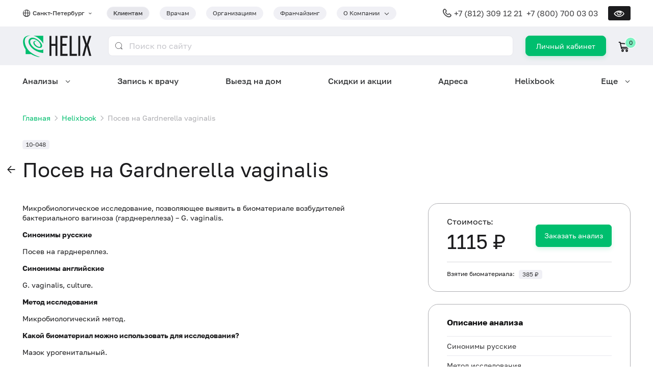

--- FILE ---
content_type: text/html; charset=utf-8
request_url: https://helix.ru/kb/item/10-048
body_size: 46151
content:
<!DOCTYPE html><html lang="ru" prefix="og: http://ogp.me/ns#"><head>
    
  <script>
    csrDynamicVariables = {"YA_METRICA_COUNTER_ID":"221356","MAIL_COUNTER_ID":"3.624022e+06"};
  </script>
  
    <!-- Yandex.Metrika counter -->
    <script type="text/javascript">
      (function (m, e, t, r, i, k, a) {
        m[i] =
          m[i] ||
          function () {
            (m[i].a = m[i].a || []).push(arguments);
          };
        m[i].l = 1 * new Date();
        for (var j = 0; j < document.scripts.length; j++) {
          if (document.scripts[j].src === r) {
            return;
          }
        }
        (k = e.createElement(t)),
          (a = e.getElementsByTagName(t)[0]),
          (k.async = 1),
          (k.src = r),
          a.parentNode.insertBefore(k, a);
      })(
        window,
        document,
        "script",
        "https://mc.yandex.ru/metrika/tag.js",
        "ym"
      );

      ym(221356, "init", {"defer":true,"clickmap":true,"trackLinks":true,"accurateTrackBounce":true,"webvisor":true});
    </script>
    <!-- /Yandex.Metrika counter -->

    <!-- Varioqub experiments -->
    <script type="text/javascript">
      (function(e, x, pe, r, i, me, nt) {
        e[i] = e[i] || function() {
          (e[i].a = e[i].a || []).push(arguments)
        };
        me = x.createElement(pe);
        me.async = 1;
        me.src = r;
        nt = x.getElementsByTagName(pe)[0];
        me.addEventListener('error', function() {
          function cb(t) {
            t = t[t.length - 1];
            'function' == typeof t && t({ flags: {} });
          }
          Array.isArray(e[i].a) && e[i].a.forEach(cb);
          e[i] = function() { cb(arguments) };
        });
        
        nt.parentNode.insertBefore(me, nt);
      })(
        window, 
        document, 
        'script', 
        'https://abt.s3.yandex.net/expjs/latest/exp.js', 
        'ymab'
      );
      ymab("metrika.221356", 'init');
    </script>
    <!-- /Varioqub experiments -->

    <!-- Top.Mail.Ru counter -->
    <script type="text/javascript">
      var _tmr = window._tmr || (window._tmr = []);
      _tmr.push({id: 3624022, type: "pageView", start: (new Date()).getTime()});
      
      (function (d, w, id) {
        if (d.getElementById(id)) return;
        var ts = d.createElement("script"); ts.type = "text/javascript"; ts.async = true; ts.id = id;
        ts.src = "https://top-fwz1.mail.ru/js/code.js";
        var f = function () {var s = d.getElementsByTagName("script")[0]; s.parentNode.insertBefore(ts, s);};
        if (w.opera == "[object Opera]") { d.addEventListener("DOMContentLoaded", f, false); } else { f(); }
      })(document, window, "tmr-code");
    </script>
    <!-- /Top.Mail.Ru counter -->
    <meta charset="utf-8">
    <title>Посев на Gardnerella vaginalis – сдать анализы в Санкт-Петербурге, цены в медицинской лаборатории Хеликс</title>
    <base href="/helixru-frontend/">
    <meta content="width=device-width, initial-scale=1" name="viewport">
    <link rel="icon" href="favicon.ico">
    <link rel="icon" type="image/svg+xml" href="favicon.svg">
    <link rel="apple-touch-icon" href="apple-touch-icon.png">
    <meta content="Посев на Gardnerella vaginalis: описание, синонимы, методы исследования, какой биоматериал можно использовать, как правильно подготовиться, для чего используется, когда назначается, что означают результаты." name="description">
    <meta property="og:title" content="Посев на Gardnerella vaginalis – сдать анализы в Санкт-Петербурге, цены в медицинской лаборатории Хеликс">
    <meta property="og:description" content="Посев на Gardnerella vaginalis: описание, синонимы, методы исследования, какой биоматериал можно использовать, как правильно подготовиться, для чего используется, когда назначается, что означают результаты.">
    <meta property="og:image" content="https://helix.ru/favicon.png">
  <link rel="stylesheet" href="styles.f479a1de3d9716c8.css"><style ng-app-id="serverApp">@media (max-width: 768px){.grid.grid-sm-reverse[_ngcontent-serverApp-c483332109]{flex-direction:column-reverse}.full-width-sm[_ngcontent-serverApp-c483332109]{width:100%}}.z-index[_ngcontent-serverApp-c483332109]{z-index:9999}</style><style ng-app-id="serverApp">.tag.dropdown-container[_ngcontent-serverApp-c2698525231]{padding-right:32px}.tag.dropdown-container[_ngcontent-serverApp-c2698525231]   .dropdown-trigger[_ngcontent-serverApp-c2698525231]:after{right:-20px}@media screen and (min-width: 992px){.city-selector-container[_ngcontent-serverApp-c2698525231]{min-width:165px}}@media screen and (max-width: 992px){.dropdown[_ngcontent-serverApp-c2698525231]{right:0;left:auto}}@media screen and (min-width: 576px){.button[_ngcontent-serverApp-c2698525231]{border-radius:8px;line-height:3px;padding:18px 20px 19px;min-height:auto;height:40px}}.login-button-xs[_ngcontent-serverApp-c2698525231]{align-content:center;font-size:13px;line-height:15px;height:34px;min-width:60px;padding:9px 19px;border-radius:7px}.typography-lh-1[_ngcontent-serverApp-c2698525231]{line-height:1}.grid-gutter-48[_ngcontent-serverApp-c2698525231]   .icon-cart[_ngcontent-serverApp-c2698525231]{margin-right:.5rem}.adaptive-header-nav-for-clients-link[_ngcontent-serverApp-c2698525231]{line-height:8px;font-size:.75rem;color:inherit}@media (hover: none){.dropdown-container[tabindex][_ngcontent-serverApp-c2698525231]:hover   .dropdown[_ngcontent-serverApp-c2698525231]{display:none}.dropdown-container[tabindex][_ngcontent-serverApp-c2698525231]:focus-within   .dropdown[_ngcontent-serverApp-c2698525231]{display:block}}</style><style ng-app-id="serverApp">.footer-divider[_ngcontent-serverApp-c507558606]{margin-top:24px;margin-bottom:20px}.mb-8[_ngcontent-serverApp-c507558606]{margin-bottom:8px}.gap-12[_ngcontent-serverApp-c507558606]{gap:12px}.visually-impaired[_nghost-serverApp-c507558606]   footer[_ngcontent-serverApp-c507558606], .visually-impaired   [_nghost-serverApp-c507558606]   footer[_ngcontent-serverApp-c507558606]{border-top:1px solid var(--primary-color)}</style><style ng-app-id="serverApp">.navigation-container[_ngcontent-serverApp-c2750817071]{position:fixed;bottom:0;z-index:9999;height:69px;width:100%;background:var(--primary-color)}.navigation-menu[_ngcontent-serverApp-c2750817071]{padding:0 8px 10px;justify-content:space-around}.navigation-item[_ngcontent-serverApp-c2750817071]{color:var(--contrast-text-color);text-align:center;font-size:.625rem;line-height:12px}.navigation-item[_ngcontent-serverApp-c2750817071]   .mb-4[_ngcontent-serverApp-c2750817071]{margin-bottom:4px}.burger-button[_ngcontent-serverApp-c2750817071]{min-width:60px;padding-bottom:10px}.icon.icon-burger[_ngcontent-serverApp-c2750817071]{color:var(--contrast-text-color)}</style><style ng-app-id="serverApp">.mobile-app-banner[_ngcontent-serverApp-c2768559358]{background:rgb(121,130,215);border-radius:18px;padding:10px 8px 0 max(14px,4vw);overflow:hidden}.mobile-app-banner[_ngcontent-serverApp-c2768559358] > .grid[_ngcontent-serverApp-c2768559358]{flex:1}.mobile-app-banner[_ngcontent-serverApp-c2768559358]   .column-1[_ngcontent-serverApp-c2768559358]{flex:1;gap:12px}.mobile-app-banner[_ngcontent-serverApp-c2768559358]   .column-1[_ngcontent-serverApp-c2768559358]   button[_ngcontent-serverApp-c2768559358]{border-radius:99px;line-height:16px;min-height:0;padding:2vw 3vw;margin-bottom:12px}.mobile-app-banner[_ngcontent-serverApp-c2768559358]   .column-2[_ngcontent-serverApp-c2768559358]{align-content:end;width:34vw}.mobile-app-banner[_ngcontent-serverApp-c2768559358]   .column-2[_ngcontent-serverApp-c2768559358]   .image-container[_ngcontent-serverApp-c2768559358]{overflow:hidden;height:20vw;box-shadow:-2.3vw 8.5vw 38.65px #4d428d}.mobile-app-banner[_ngcontent-serverApp-c2768559358]   .column-2[_ngcontent-serverApp-c2768559358]   .image-container[_ngcontent-serverApp-c2768559358]   img[_ngcontent-serverApp-c2768559358]{width:100%}.mobile-app-banner[_ngcontent-serverApp-c2768559358]   .title-font-size[_ngcontent-serverApp-c2768559358]{font-size:3.7vw;font-size:max(12px,3.7vw)}.mobile-app-banner[_ngcontent-serverApp-c2768559358]   .icon[_ngcontent-serverApp-c2768559358]{padding:6px}@media screen and (max-width: 319px){.mobile-app-banner[_ngcontent-serverApp-c2768559358]   .hidden-very-small[_ngcontent-serverApp-c2768559358]{display:none}}</style><style ng-app-id="serverApp">.national-brand[_ngcontent-serverApp-c3661726446]{max-width:168px}.national-brand[_ngcontent-serverApp-c3661726446]   img[_ngcontent-serverApp-c3661726446]{width:100%}.img-brand[_ngcontent-serverApp-c3661726446]{box-shadow:0 6px 14px #1c1c1e0f}</style><style ng-app-id="serverApp">.link[_ngcontent-serverApp-c679597864]{display:inline-flex;justify-content:center;align-items:center;width:40px;height:40px;background:var(--primary-color);color:var(--contrast-text-color);border-radius:50%}.link[_ngcontent-serverApp-c679597864]:not(:first-of-type){margin-left:12px}@media screen and (max-width: 1200px){.link[_ngcontent-serverApp-c679597864]:not(:first-of-type){margin-left:12px}}@media screen and (max-width: 992px){.link[_ngcontent-serverApp-c679597864]:not(:first-of-type){margin-left:10px}}@media screen and (max-width: 768px){.link[_ngcontent-serverApp-c679597864]:not(:first-of-type){margin-left:10px}}@media screen and (max-width: 576px){.link[_ngcontent-serverApp-c679597864]:not(:first-of-type){margin-left:8px}}</style><style ng-app-id="serverApp">@media screen and (max-width: 576px){.typography-xs[_ngcontent-serverApp-c3014538510]{font-size:.75rem}}</style><style ng-app-id="serverApp">@media screen and (max-width: 576px){.typography-xs[_ngcontent-serverApp-c2655217676]{font-size:.75rem}}</style><style ng-app-id="serverApp">@charset "UTF-8";[_nghost-serverApp-c1857307550]{position:fixed;top:0;left:0;width:100%;height:100%;background:var(--bg-color);z-index:10000;overflow-y:auto}@media (min-width: 993px){[_nghost-serverApp-c1857307550]{display:none}}[_nghost-serverApp-c1857307550]     .ant-collapse-item{border-bottom:1px solid #f2f2f3;color:var(--text-color)}[_nghost-serverApp-c1857307550]     .ant-collapse-item .ant-collapse-header{color:inherit}[_nghost-serverApp-c1857307550]     .ant-collapse-item .ant-collapse-header:after{font-family:glyph-icons;content:"\f114"}[_nghost-serverApp-c1857307550]     .ant-collapse-item.ant-collapse-item-active{color:var(--primary-color)}[_nghost-serverApp-c1857307550]     .ant-collapse-item.ant-collapse-item-active .ant-collapse-header:after{font-family:glyph-icons;content:"\f114";transform:rotateX(180deg)}.burger-header[_ngcontent-serverApp-c1857307550]{position:relative;background:var(--primary-color);height:52px;width:100%}.burger-container[_ngcontent-serverApp-c1857307550]{min-height:calc(100% - 52px)}.burger-item[_ngcontent-serverApp-c1857307550]{padding:20px 0;border-bottom:1px solid #f2f2f3}@media (max-width: 768px){.burger-item[_ngcontent-serverApp-c1857307550]{padding:16px 0}}.chevron-down[_ngcontent-serverApp-c1857307550]{font-size:.6em;font-weight:700}.close-button[_ngcontent-serverApp-c1857307550]{position:absolute;right:0;width:52px;height:52px;line-height:52px;display:flex;justify-content:center;align-items:center;color:var(--text-color)}.close-button[_ngcontent-serverApp-c1857307550]:before{content:"\2715";font-size:24px}.phone-margin[_ngcontent-serverApp-c1857307550]{margin-right:8px}@media (max-width: 576px){.phone-margin[_ngcontent-serverApp-c1857307550]{margin-bottom:8px;margin-right:0}}.section-border[_ngcontent-serverApp-c1857307550]{border-top:1px solid #f2f2f3;border-bottom:1px solid #f2f2f3}.icon.icon-global[_ngcontent-serverApp-c1857307550], .icon.icon-phone[_ngcontent-serverApp-c1857307550]{top:0}</style><script class="structured-data" type="application/ld+json">[{"@context":"http://schema.org","@type":"Organization","url":"https://helix.ru","logo":"https://helix.ru/favicon.png","name":"Лабораторная служба Хеликс","alternateName":"Helix","legalName":"ООО «НПФ «ХЕЛИКС»","address":{"@type":"PostalAddress","addressCountry":"RU","addressRegion":"Санкт-Петербург","addressLocality":"Санкт-Петербург","streetAddress":"наб. реки Карповки, 5","postalCode":"197022"},"contactPoint":{"@type":"ContactPoint","telephone":"+7 (800) 700 03 03","contactType":"Служба подержки клиентов","areaServed":"RU","availableLanguage":{"@type":"Language","name":"Russian","alternateName":"ru"}},"email":"feedback@helix.ru","telephone":"+7 (800) 700 03 03","sameAs":["https://vk.com/helix_lab","https://t.me/helixfamily","https://dzen.ru/helix_lab"]},{"@context":"http://schema.org","@type":"Article","name":"Посев на Gardnerella vaginalis","headline":"Посев на Gardnerella vaginalis","articleBody":"Микробиологическое исследование, позволяющее выявить в биоматериале возбудителей бактериального вагиноза (гарднереллеза) – G. vaginalis.\r\nСинонимы русские\r\nПосев на гарднереллез.\r\nСинонимы английские\r\nG. vaginalis, culture.\r\nМетод исследования\r\nМикробиологический метод.\r\nКакой биоматериал можно использовать для исследования?\r\nМазок урогенитальный.\r\nКак правильно подготовиться к исследованию?\r\nЖенщинам рекомендуется сдавать урогенитальный мазок до менструации или через 2-3 дня после ее окончания.Общая информация об исследовании\r\nБактерии Gardnerella vaginalis (син. Haemophilus vaginalis, Corynebacterium vaginalis) представляют условно-патогенную микрофлору влагалища. Они являются наиболее частой причиной бактериального вагиноза – проявления дисбиоза микрофлоры влагалища у женщин репродуктивного возраста. Бурное размножение гарднерелл приводит к вытеснению преобладающих во влагалище при норме Lactobacillus spp. и стимулирует избыточный рост анаэробных бактерий и микоплазм. Риск развития гарднереллеза увеличивают вагинальные спринцевания, использование внутриматочных спиралей, многочисленные половые связи, хламидийная или гонококковая инфекция и т. д.\r\nУ женщин гарднереллез может протекать бессимптомно или с умеренными (либо обильными) выделениями из влагалища серого или грязно-белого цвета, часто с \"рыбным\" запахом, особенно после незащищенного полового акта, зуда и жжения во влагалище, при этом признаки воспаления, как правило, отсутствуют. Гарднереллез способствует развитию воспалительных заболеваний органов малого таза, в том числе после аборта, а у беременных женщин является причиной хорионамнионита (воспаления плодных оболочек), выкидышей во 2-м триместре беременности, преждевременных родов и рождения детей с низким весом, а также развития эндометрита (воспаления слизистой оболочки матки). Если G. Vaginalis попадают в мужской организм, то они чаще всего гибнут в течение 2-3 дней, реже возникает бессимптомное носительство. Крайне редко гарднереллы являются причиной развития уретритов, простатитов или эпидидимитов у мужчин.\r\nДля выявления G. vaginalis используется метод культивирования на питательных средах (посев).\r\nДля чего используется исследование?\r\n\r\nДля диагностики гарднереллеза.\r\nДля выбора рациональной антибактериальной терапии и оценки ее эффективности.\r\nДля дифференциальной диагностики (наряду с другими исследованиями) заболеваний, протекающих со сходными симптомами.\r\n\r\nКогда назначается исследование?\r\n\r\nПри подозрении на гарднереллез (бактериальный вагиноз).\r\nПосле завершения антибактериальной терапии гарднереллеза.\r\nПри планировании беременности.\r\nПри невынашивании беременности или осложненном течении беременности и родов.\r\nЧто означают результаты?\r\nРеференсные значения: отрицательно.\r\nВыявление G. vaginalis в большом количестве (более 104 КОЕ/мл) в сочетании с клиническими признаками бактериального вагиноза свидетельствует о том, что возбудителем заболевания является именно G. vaginalis.\r\nРост G. vaginalis в количестве менее 104 КОЕ/мл не может расцениваться как причина заболевания.\r\nПричины положительного результата\r\n\r\nГарднереллез.\r\nНосительство G. Vaginalis.\r\n\r\nПричины отрицательного результата\r\n\r\nОтсутствие гарднерелл в исследуемом биоматериале и, следовательно, гарднереллеза.\r\n\r\nЧто может влиять на результат?\r\n\r\nПредшествующая антибактериальная терапия.\r\nТакже рекомендуется\r\n\r\nМикроскопическое исследование отделяемого мочеполовых органов женщин (микрофлора), 3 локализации\r\nGardnerella vaginalis, ДНК [реал-тайм ПЦР]\r\nChlamydia trachomatis, ДНК [реал-тайм ПЦР] \r\nNeisseria gonorrhoeae, ДНК [реал-тайм ПЦР]\r\nMycoplasma genitalium, ДНК [реал-тайм ПЦР] \r\nMycoplasma hominis, ДНК [реал-тайм ПЦР] \r\nUreaplasma species, ДНК количественно [реал-тайм ПЦР] \r\n\r\nКто назначает исследование?\r\nГинеколог, уролог, венеролог.\r\nЛитература\r\n\r\nГомберг М. А. Диагностика и лечение заболеваний, сопровождающихся выделениями из влагалища / М. А. Гомберг, А. М. Соловьев // Лечащий врач. – 2006. – № 10. – С.14-17.\r\nИнфекции в акушерстве и гинекологии / Под ред. О. В. Макарова, В. А. Алешкина, Т. Н. Савченко. – М. : МЕДпресс-информ, 2007.  –  464 с.\r\nТихомиров А. Л. Бактериальный вагиноз: некоторые аспекты этиологии, патогенеза, клиники, диагностики и лечения / А. Л. Тихомиров, Ч. Г. Олейник // Гинекология. – 2004.  –  № 2. – С. 62-65.\r\nИнфекции в акушерстве и гинекологии : практическое руководство / Под ред. проф. В. К. Чайки. – Донецк : ООО \"Альматео\", 2006.  –  640 с.\r\nBacterial vaginosis and anaerobic balanitis. In: Oxford handbook of genitourinary medicine, HIV, and Aids / R. Pattman [et al.] (Eds) ; 1st edition. – USA : Oxford University Press, 2005. – 580 p.\r\n"},{"@context":"https://schema.org","@type":"BreadcrumbList","itemListElement":[{"@type":"ListItem","position":1,"item":{"@id":"https://helix.ru/","name":"Главная"}},{"@type":"ListItem","position":2,"item":{"@id":"https://helix.ru/kb","name":"Helixbook"}}]}]</script><style ng-app-id="serverApp">[_nghost-serverApp-c3086717571]   .clue-line-height[_ngcontent-serverApp-c3086717571]{line-height:140%}</style><style ng-app-id="serverApp">[_nghost-serverApp-c4008147231]{display:flex}</style><style ng-app-id="serverApp">.mobile-app-link[_ngcontent-serverApp-c691912261]{min-width:108px;background-color:var(--medium-text-color);padding:6px 8px}</style><link rel="canonical" href="https://helix.ru/kb/item/10-048"><meta content="https://helix.ru/kb/item/10-048" property="og:url"><style ng-app-id="serverApp">[_nghost-serverApp-c753976861]{--nav-menu-dropdown-border-color: #ffffff}[_nghost-serverApp-c753976861]   .dropdown-container[_ngcontent-serverApp-c753976861]:not(:disabled):hover:before{z-index:100000;--tip-width: .5rem;background-image:linear-gradient(to bottom right,transparent 50%,var(--nav-menu-dropdown-border-color) 0),linear-gradient(to top right,var(--nav-menu-dropdown-border-color) 50%,transparent 0);background-size:var(--tip-width) 100%;background-repeat:no-repeat;background-position:calc(50% - var(--tip-width) / 2),calc(50% + var(--tip-width) / 2)}[_nghost-serverApp-c753976861]   .dropdown-container[_ngcontent-serverApp-c753976861]:not(:disabled):hover   .dropdown[_ngcontent-serverApp-c753976861], [_nghost-serverApp-c753976861]   .dropdown-container[_ngcontent-serverApp-c753976861]:focus   .dropdown[_ngcontent-serverApp-c753976861]{display:flex}[_nghost-serverApp-c753976861]   .dropdown-container[_ngcontent-serverApp-c753976861]{padding-right:0}[_nghost-serverApp-c753976861]   .dropdown-container[_ngcontent-serverApp-c753976861]   .dropdown-trigger[_ngcontent-serverApp-c753976861]{padding-right:25px}[_nghost-serverApp-c753976861]   .dropdown-container[_ngcontent-serverApp-c753976861]   .dropdown-trigger[_ngcontent-serverApp-c753976861]:after{right:0}[_nghost-serverApp-c753976861]   .dropdown-container.dropdown-hidden[_ngcontent-serverApp-c753976861]:before, [_nghost-serverApp-c753976861]   .dropdown-container.dropdown-hidden[_ngcontent-serverApp-c753976861]   .dropdown[_ngcontent-serverApp-c753976861]{display:none!important}[_nghost-serverApp-c753976861]   .dropdown[_ngcontent-serverApp-c753976861]{overflow:hidden;max-width:1320px;padding:0;border-radius:24px;border:1.5px solid;border-image-source:linear-gradient(90deg,var(--nav-menu-dropdown-border-color) 53.5%,#BFDEFF 100%);box-shadow:0 0 40px 5px #3133354d}[_nghost-serverApp-c753976861]   .dropdown.right-aligned[_ngcontent-serverApp-c753976861]{left:auto;right:0}[_nghost-serverApp-c753976861]   .dropdown[_ngcontent-serverApp-c753976861]   .items[_ngcontent-serverApp-c753976861]{flex:1;flex-wrap:wrap;align-content:space-around;column-gap:48px;max-height:calc(100vh - 200px);padding:40px 48px;overflow:auto}@media screen and (max-width: 1200px){[_nghost-serverApp-c753976861]   .dropdown[_ngcontent-serverApp-c753976861]   .items[_ngcontent-serverApp-c753976861]{row-gap:6px;column-gap:14px;padding:20px 24px}}[_nghost-serverApp-c753976861]   .dropdown[_ngcontent-serverApp-c753976861]   .items.columns-3[_ngcontent-serverApp-c753976861]   .grid-column[_ngcontent-serverApp-c753976861]{flex:1;row-gap:12px}[_nghost-serverApp-c753976861]   .dropdown[_ngcontent-serverApp-c753976861]   .items.columns-2[_ngcontent-serverApp-c753976861]   .grid-column[_ngcontent-serverApp-c753976861]{flex:1;row-gap:12px}[_nghost-serverApp-c753976861]   .dropdown[_ngcontent-serverApp-c753976861]   .items.columns-2[_ngcontent-serverApp-c753976861]   .grid-column[_ngcontent-serverApp-c753976861]:first-of-type{flex:1.33333}[_nghost-serverApp-c753976861]   .dropdown[_ngcontent-serverApp-c753976861]   .more[_ngcontent-serverApp-c753976861]{position:relative;padding:48px 60px 48px 48px;overflow:hidden}[_nghost-serverApp-c753976861]   .dropdown[_ngcontent-serverApp-c753976861]   .more[_ngcontent-serverApp-c753976861]   .grid-item[_ngcontent-serverApp-c753976861]{width:224px;z-index:1}[_nghost-serverApp-c753976861]   .dropdown[_ngcontent-serverApp-c753976861]   .more[_ngcontent-serverApp-c753976861]   .corner-image[_ngcontent-serverApp-c753976861]{position:absolute;width:357px;height:377px;bottom:0;right:0;background-size:contain;background-repeat:no-repeat;background-position:right top}[_nghost-serverApp-c753976861]   .dropdown[_ngcontent-serverApp-c753976861]   .blured-ellipsis[_ngcontent-serverApp-c753976861]{position:absolute;flex-shrink:0}[_nghost-serverApp-c753976861]   .dropdown[_ngcontent-serverApp-c753976861]   .blured-ellipsis.top-left[_ngcontent-serverApp-c753976861]{top:-220px;left:-220px;width:440px;height:440px;border-radius:440px;opacity:.5;background:#C2DFFF;filter:blur(190px)}[_nghost-serverApp-c753976861]   .dropdown[_ngcontent-serverApp-c753976861]   .blured-ellipsis.bottom-right[_ngcontent-serverApp-c753976861]{bottom:-258.5px;right:-138px;width:422.297px;height:549.5px;border-radius:549.5px;background:#8FC3FF;filter:blur(130px)}[_nghost-serverApp-c753976861]   .dropdown[_ngcontent-serverApp-c753976861]   a[_ngcontent-serverApp-c753976861]:hover{text-decoration:underline}[_nghost-serverApp-c753976861]   .visually-impaired[_nghost-serverApp-c753976861], .visually-impaired   [_nghost-serverApp-c753976861]{--nav-menu-dropdown-border-color: var(--primary-color)}[_nghost-serverApp-c753976861]   .visually-impaired[_nghost-serverApp-c753976861]   .dropdown[_ngcontent-serverApp-c753976861], .visually-impaired   [_nghost-serverApp-c753976861]   .dropdown[_ngcontent-serverApp-c753976861]{border:var(--dropdown-paper-border);border-radius:0}[_nghost-serverApp-c753976861]   .visually-impaired[_nghost-serverApp-c753976861]   .dropdown[_ngcontent-serverApp-c753976861]   .items[_ngcontent-serverApp-c753976861], .visually-impaired   [_nghost-serverApp-c753976861]   .dropdown[_ngcontent-serverApp-c753976861]   .items[_ngcontent-serverApp-c753976861]{max-height:calc(100vh - 375px)}[_nghost-serverApp-c753976861]   .visually-impaired[_nghost-serverApp-c753976861]   .dropdown[_ngcontent-serverApp-c753976861]   .more[_ngcontent-serverApp-c753976861]   .blured-ellipsis[_ngcontent-serverApp-c753976861], .visually-impaired   [_nghost-serverApp-c753976861]   .dropdown[_ngcontent-serverApp-c753976861]   .more[_ngcontent-serverApp-c753976861]   .blured-ellipsis[_ngcontent-serverApp-c753976861], [_nghost-serverApp-c753976861]   .visually-impaired[_nghost-serverApp-c753976861]   .dropdown[_ngcontent-serverApp-c753976861]   .more[_ngcontent-serverApp-c753976861]   .corner-image[_ngcontent-serverApp-c753976861], .visually-impaired   [_nghost-serverApp-c753976861]   .dropdown[_ngcontent-serverApp-c753976861]   .more[_ngcontent-serverApp-c753976861]   .corner-image[_ngcontent-serverApp-c753976861]{display:none}</style><style ng-app-id="serverApp">.button[_ngcontent-serverApp-c2769721712]{border-radius:16px;padding:16px 24px;color:#3a3a3c;font-size:16px;background-color:#fff;border-color:#fff;box-shadow:0 4px 14px #1c1c1e1a}.button[_ngcontent-serverApp-c2769721712]:hover{color:#fff;background-color:#00be6e;border-color:#00be6e;box-shadow:0 4px 14px #1c1c1e1a}.button[_ngcontent-serverApp-c2769721712]   *[_ngcontent-serverApp-c2769721712]{vertical-align:bottom}.visually-impaired[_nghost-serverApp-c2769721712]   .button[_ngcontent-serverApp-c2769721712], .visually-impaired   [_nghost-serverApp-c2769721712]   .button[_ngcontent-serverApp-c2769721712]{color:var(--button-contrast-color);background-color:var(--primary-color);border-color:var(--primary-color);border-radius:var(--bd-radius)}</style><style ng-app-id="serverApp">[_nghost-serverApp-c1273166685]     .typography.typography-h1{font-size:2.5rem}@media screen and (max-width: 1200px){[_nghost-serverApp-c1273166685]     .typography.typography-h1{font-size:2rem}}@media screen and (max-width: 992px){[_nghost-serverApp-c1273166685]     .typography.typography-h1{font-size:1.5rem}}@media screen and (max-width: 768px){[_nghost-serverApp-c1273166685]     .typography.typography-h1{font-size:1.5rem}}@media screen and (max-width: 576px){[_nghost-serverApp-c1273166685]     .typography.typography-h1{font-size:1.5rem}}[_nghost-serverApp-c1273166685]     .anticon{display:none}[_nghost-serverApp-c1273166685]     .ant-page-header.no-title .ant-page-header-heading{margin:0}[_nghost-serverApp-c1273166685]     .typography.typography-h1{position:relative;line-height:130%}@media screen and (max-width: 768px){[_nghost-serverApp-c1273166685]     .mobile-title-with-filter h1{padding-right:68px}}</style><style ng-app-id="serverApp">.card-body[_ngcontent-serverApp-c809558031]{padding-left:0;padding-right:0}.anchor[_ngcontent-serverApp-c809558031]{position:unset}.anchor[_ngcontent-serverApp-c809558031], .typography-headline[_ngcontent-serverApp-c809558031]{padding:0 36px}@media screen and (max-width: 1200px){.anchor[_ngcontent-serverApp-c809558031], .typography-headline[_ngcontent-serverApp-c809558031]{padding:0 32px}}</style><style ng-app-id="serverApp">.mobile-price[_ngcontent-serverApp-c3246674010]{position:fixed;top:0;left:0;right:0;background:var(--bg-color);padding:12px 12px 0;z-index:2}</style></head>
  <body>
    <noscript>
      <div>
        <img
          src="https://mc.yandex.ru/watch/221356"
          style="position: absolute; left: -9999px"
          alt=""
        />
        <img 
          src="https://top-fwz1.mail.ru/counter?id=3624022;js=na" 
          style="position:absolute;left:-9999px;" 
          alt="Top.Mail.Ru" 
        />
      </div>
    </noscript>
    <app-helix helix-version="11.0.1_master_259c6b1" _nghost-serverapp-c2668596013="" ng-version="16.2.12" ng-server-context="ssr"><app-visually-impaired _ngcontent-serverapp-c2668596013="" _nghost-serverapp-c483332109=""><!----></app-visually-impaired><app-helix-header _ngcontent-serverapp-c2668596013="" data-web-only="" _nghost-serverapp-c2698525231=""><div _ngcontent-serverapp-c2698525231="" class="grid grid-column"><div _ngcontent-serverapp-c2698525231="" class="section full-width hidden block-md"><div _ngcontent-serverapp-c2698525231="" class="section-content"><app-mobile-app-banner _ngcontent-serverapp-c2698525231="" _nghost-serverapp-c2768559358="" class="ng-tns-c2768559358-1"><!----></app-mobile-app-banner></div></div><div _ngcontent-serverapp-c2698525231="" class="section full-width relative"><div _ngcontent-serverapp-c2698525231="" class="section-content"><div _ngcontent-serverapp-c2698525231="" class="py-12 grid align-items-center justify-content-between"><div _ngcontent-serverapp-c2698525231="" class="grid-item grid-md-grow"><div _ngcontent-serverapp-c2698525231="" class="grid grid-gutter-24 align-items-center justify-content-md-between"><div _ngcontent-serverapp-c2698525231="" class="grid-item city-selector-container"><div _ngcontent-serverapp-c2698525231="" class="grid align-items-center"><div _ngcontent-serverapp-c2698525231="" class="icon icon-16 icon-global mr-4 grid-item" style="top: 0;"></div><span _ngcontent-serverapp-c2698525231="" ymgoal="" class="link typography typography-caption typography-medium gray-800 grid-item"><span _ngcontent-serverapp-c2698525231="" data-testid="current-city"> Санкт-Петербург </span><span _ngcontent-serverapp-c2698525231="" class="icon icon-chevron-down ml-4" style="font-size: 0.6em; font-weight: 700;"></span></span></div></div><div _ngcontent-serverapp-c2698525231="" class="grid-item"><div _ngcontent-serverapp-c2698525231="" class="grid grid-gutter-20 grid-nowrap"><div _ngcontent-serverapp-c2698525231="" data-testid="header-nav-for-clients" class="hidden-sm grid-item"><a _ngcontent-serverapp-c2698525231="" routerlink="/" class="typography typography-medium bg-gray-100 gray-800 tag tag-m tag-rounded" href="/"> Клиентам </a></div><div _ngcontent-serverapp-c2698525231="" class="hidden-sm grid-item ng-star-inserted"><a _ngcontent-serverapp-c2698525231="" class="typography tag tag-m tag-rounded ng-star-inserted" href="https://doctor.helix.ru/" data-testid="header-nav-for-doctors"> Врачам </a><!----><!----><!----></div><div _ngcontent-serverapp-c2698525231="" class="hidden-sm grid-item ng-star-inserted"><a _ngcontent-serverapp-c2698525231="" class="typography tag tag-m tag-rounded ng-star-inserted" href="https://b2b.helix.ru" data-testid="header-nav-for-organizations"> Организациям </a><!----><!----><!----></div><div _ngcontent-serverapp-c2698525231="" class="hidden-sm grid-item ng-star-inserted"><a _ngcontent-serverapp-c2698525231="" class="typography tag tag-m tag-rounded ng-star-inserted" href="https://fr.helix.ru/" data-testid="header-nav-franchising"> Франчайзинг </a><!----><!----><!----></div><!----><div _ngcontent-serverapp-c2698525231="" class="hidden-sm grid-item"><div _ngcontent-serverapp-c2698525231="" data-testid="header-nav-about-company" class="dropdown-container tag tag-m tag-rounded cursor-pointer"><span _ngcontent-serverapp-c2698525231="" class="dropdown-trigger nowrap"><span _ngcontent-serverapp-c2698525231=""> О Компании </span></span><div _ngcontent-serverapp-c2698525231="" class="dropdown dropdown-menu nowrap"><a _ngcontent-serverapp-c2698525231="" class="dropdown-item ng-star-inserted" data-testid="header-nav-contacts" href="/site/page/107"> Контакты </a><a _ngcontent-serverapp-c2698525231="" class="dropdown-item ng-star-inserted" data-testid="header-nav-quality-control" href="/site/page/116"> Контроль качества </a><a _ngcontent-serverapp-c2698525231="" class="dropdown-item ng-star-inserted" data-testid="header-nav-certificates" href="/site/page/46"> Лицензии и сертификаты </a><a _ngcontent-serverapp-c2698525231="" class="dropdown-item ng-star-inserted" data-testid="header-nav-press-about-us" href="/publishing"> Пресса о нас </a><a _ngcontent-serverapp-c2698525231="" class="dropdown-item ng-star-inserted" data-testid="header-nav-job" href="/job"> Вакансии </a><!----></div></div></div><div _ngcontent-serverapp-c2698525231="" class="grid-item hidden block-sm"><div _ngcontent-serverapp-c2698525231="" tabindex="0" class="dropdown-container tag tag-m tag-rounded bg-gray-100 cursor-pointer"><span _ngcontent-serverapp-c2698525231="" data-testid="adaptive-header-nav-for-clients" class="dropdown-trigger nowrap"><a _ngcontent-serverapp-c2698525231="" routerlink="/" class="typography typography-medium adaptive-header-nav-for-clients-link" href="/"> Клиентам </a></span><div _ngcontent-serverapp-c2698525231="" class="dropdown dropdown-menu nowrap"><a _ngcontent-serverapp-c2698525231="" class="dropdown-item ng-star-inserted" href="https://doctor.helix.ru/" data-testid="header-nav-for-doctors"> Врачам </a><a _ngcontent-serverapp-c2698525231="" class="dropdown-item ng-star-inserted" href="https://b2b.helix.ru" data-testid="header-nav-for-organizations"> Организациям </a><a _ngcontent-serverapp-c2698525231="" class="dropdown-item ng-star-inserted" href="https://fr.helix.ru/" data-testid="header-nav-franchising"> Франчайзинг </a><!----></div></div></div></div></div></div></div><div _ngcontent-serverapp-c2698525231="" class="grid-item grid align-items-center"><div _ngcontent-serverapp-c2698525231="" class="typography typography-headline gray-700 grid-item hidden-lg"><div _ngcontent-serverapp-c2698525231="" class="grid align-items-center ng-star-inserted"><div _ngcontent-serverapp-c2698525231="" class="icon icon-phone icon-20 mr-4 grid-item" style="top: 0;"></div><div _ngcontent-serverapp-c2698525231="" class="grid-item ng-star-inserted"><a _ngcontent-serverapp-c2698525231="" href="tel:+7 (812) 309 12 21">+7 (812) 309 12 21</a>&nbsp;&nbsp; </div><!----><div _ngcontent-serverapp-c2698525231="" class="grid-item ng-star-inserted"><a _ngcontent-serverapp-c2698525231="" href="tel:+7 (800) 700 03 03">+7 (800) 700 03 03</a></div><!----></div><!----></div><app-visually-impaired-button _ngcontent-serverapp-c2698525231="" class="ml-20 grid-item hidden-md ng-star-inserted" _nghost-serverapp-c752218682=""><button _ngcontent-serverapp-c752218682="" title="Версия для слабовидящих" class="button button-vi"></button></app-visually-impaired-button><!----></div></div></div></div><div _ngcontent-serverapp-c2698525231="" class="section bg-blue-light"><div _ngcontent-serverapp-c2698525231="" class="section-content"><div _ngcontent-serverapp-c2698525231="" class="py-16 grid grid-gutter-24 align-items-center"><div _ngcontent-serverapp-c2698525231="" class="grid-item hidden block-md"><a _ngcontent-serverapp-c2698525231="" routerlink="/" href="/"><svg _ngcontent-serverApp-c2698525231="" width="96" height="32" viewBox="0 0 96 32" xmlns="http://www.w3.org/2000/svg"><path _ngcontent-serverApp-c2698525231="" d="M4.40713 26.6442H11.863C17.4192 29.7798 23.8777 31.2307 27.4394 31.6051C28.3416 31.7455 28.8641 31.7455 28.8641 31.7455C25.3498 31.0903 20.0311 29.3586 15.4721 26.7846C11.9104 24.7722 8.68113 22.2449 6.7341 19.2964C4.64457 16.1139 3.45734 12.8379 3.2199 10.0298C2.98245 7.17502 3.69479 4.78814 5.30942 3.43091C7.01903 2.02688 9.0136 1.37167 11.1506 1.23127C8.30122 0.997263 5.45188 1.60567 3.2199 3.47771C-0.104348 6.23897 -0.151838 13.9611 4.40713 20.2792C4.40713 20.326 4.45462 20.326 4.45462 20.3729V26.6442H4.40713ZM28.8166 25.0998V19.9516C28.1517 20.5601 27.0595 20.9345 25.7298 21.0748C23.9727 21.2153 21.8832 20.8876 19.7461 19.9985C19.1763 19.7644 18.6064 19.4836 18.084 19.2028C15.6146 17.8456 13.5725 15.88 12.2429 13.8675C10.9131 11.8551 10.3433 9.74907 10.8657 8.2514C11.388 7.3154 12.0529 6.75378 12.7652 6.42617C13.4776 6.09857 14.2849 6.00496 15.1397 6.05177C15.947 6.09856 16.8018 6.33257 17.6566 6.66018C18.6064 7.03457 19.5087 7.54942 20.411 8.11102C21.2658 8.67262 22.0256 9.3746 22.6905 10.0767C23.4028 10.8723 23.9727 11.7147 24.4001 12.5103C24.8275 13.3527 25.0649 14.1951 25.0649 14.8972C25.0649 15.5055 24.875 16.0204 24.4001 16.4416C24.0202 16.6756 23.4503 16.7224 22.7854 16.6288C22.0256 16.4883 21.1708 16.1139 20.316 15.646C19.4612 15.1311 18.7013 14.5227 18.084 13.8207C17.4667 13.1655 17.0393 12.4635 16.8018 11.8083C16.2795 10.0767 17.1817 9.46824 17.9415 9.28104C18.3214 9.18741 18.6539 9.14066 18.7963 9.14066H18.8439L19.6512 9.04702L18.9388 8.71944C18.8914 8.71944 18.3689 8.6258 17.7991 8.6258C17.3717 8.67262 16.8968 8.71944 16.4694 8.90664C15.9945 9.09384 15.6146 9.42142 15.3296 9.93627C15.1397 10.3107 15.0447 10.7786 15.0922 11.3402C15.1872 12.3231 15.7095 13.3995 16.5168 14.3823C17.3717 15.412 18.4639 16.348 19.7461 17.05C20.9808 17.752 22.3105 18.0796 23.4978 18.1732C24.7325 18.22 25.7772 17.9392 26.3946 17.3308C26.4896 17.2372 26.5846 17.0968 26.6796 17.0032C27.4394 15.9267 27.3444 14.5227 26.6796 13.0719C26.0147 11.6679 24.875 10.1702 23.4503 8.85982C22.6905 8.15784 21.9306 7.5026 21.0759 6.94098C20.3635 6.42617 19.6037 6.00496 18.8439 5.58375C17.1342 4.69454 15.3296 4.13293 13.6675 4.17973C12.0054 4.17973 10.4857 4.78814 9.3935 6.28577C9.25106 6.51977 9.06103 6.75378 8.91858 7.03457C7.92131 8.95346 8.30122 11.3871 9.63096 13.8207C11.0556 16.3948 13.525 18.9688 16.4694 20.8876C19.9361 23.1341 23.8302 24.2573 26.2997 24.7254C26.822 24.8657 28.1992 25.0998 28.8166 25.0998ZM28.8166 12.4635V1.65248H15.4721C17.7991 2.21408 20.0311 3.29051 21.9781 4.69454C24.685 6.66018 27.2494 9.42142 28.7216 12.2295C28.7691 12.2763 28.7691 12.3699 28.8166 12.4635Z" fill="#00BE6E"></path><path _ngcontent-serverApp-c2698525231="" fill-rule="evenodd" clip-rule="evenodd" d="M48.4295 1.69531V29.0739H45.6751V15.3612H40.1189V29.0739H37.3645V1.69531H40.1189V12.6468H45.6751V1.69531H48.4295ZM55.2204 4.40977V12.5999H61.0141V15.3144H55.2204V26.3126H62.4388V29.0739H52.4186V1.69531H62.4388V4.40977H55.2204ZM75.3084 26.3126V29.0739H65.3357V1.69531H68.09V26.3126H75.3084ZM80.0096 29.1206H77.2553V1.74212H80.0096V29.1206ZM91.1696 14.0975L95.2538 29.0739H92.4042L89.0329 16.0632L85.7082 29.0739H82.812L86.8955 14.0975L82.764 1.69531H85.7562L89.0329 12.2255L92.3096 1.69531H95.2538L91.1696 14.0975Z" fill="var(--text-color)"></path></svg></a></div><div _ngcontent-serverapp-c2698525231="" class="grid-item hidden-md"><a _ngcontent-serverapp-c2698525231="" routerlink="/" href="/"><svg _ngcontent-serverApp-c2698525231="" width="144" height="44" viewBox="0 0 144 44" xmlns="http://www.w3.org/2000/svg"><path _ngcontent-serverApp-c2698525231="" d="M6.24327 38.2988H16.8057c7.8713 4.5075 17.0209 6.5931 22.0666 7.1313 1.2782.2018 2.0183.2018 2.0183.2018-4.9785-.9418-12.5134-3.4311-18.9719-7.1313-5.0458-2.8928-9.6206-6.5258-12.37889-10.7642-2.96016-4.5748-4.64207-9.2841-4.97845-13.3207-.33639-4.1038.67277-7.53494 2.96016-9.48596 2.42195-2.01829 5.24758-2.96016 8.27498-3.16198-4.0366-.33639-8.07316.5382-11.23514 3.22926C-.147988 8.96632-.215265 20.0669 6.24327 29.1492c0 .0673.06728.0673.06728.1346v9.015h-.06728Zm34.58003-2.2201v-7.4004c-.9419.8746-2.4892 1.4128-4.3729 1.6146-2.4893.2019-5.4494-.2691-8.4769-1.5473-.8073-.3364-1.6146-.7401-2.3546-1.1437-3.4984-1.951-6.3913-4.7766-8.275-7.6695-1.8838-2.8929-2.6911-5.9203-1.951-8.0732.74-1.3455 1.6819-2.15284 2.691-2.62377 1.0092-.47093 2.1529-.60549 3.3638-.53821 1.1437.06727 2.3547.40365 3.5657.87459 1.3455.53819 2.6237 1.27829 3.902 2.08559 1.211.8073 2.2874 1.8164 3.2293 2.8256 1.0091 1.1437 1.8164 2.3547 2.4219 3.4984.6055 1.2109.9419 2.4219.9419 3.4311 0 .8745-.2691 1.6146-.9419 2.2201-.5382.3364-1.3455.4036-2.2874.2691-1.0764-.2019-2.2874-.7401-3.4984-1.4128-1.2109-.7401-2.2874-1.6147-3.1619-2.6238-.8746-.9419-1.4801-1.951-1.8165-2.8929-.74-2.4892.5382-3.3638 1.6146-3.6329.5382-.1346 1.0092-.2018 1.211-.2018h.0673l1.1437-.1346-1.0092-.4709c-.0672 0-.8073-.1346-1.6146-.1346-.6055.0673-1.2782.1346-1.8837.4037-.6728.2691-1.211.74-1.6147 1.4801-.2691.5382-.4036 1.2109-.3364 2.0182.1346 1.4128.8746 2.9602 2.0183 4.373 1.211 1.4801 2.7584 2.8256 4.5748 3.8348 1.7492 1.0091 3.6329 1.48 5.3149 1.6146 1.7491.0673 3.2292-.3364 4.1038-1.211.1346-.1345.2691-.3364.4037-.4709 1.0764-1.5474.9418-3.5657 0-5.6512-.9419-2.0183-2.5565-4.1712-4.5748-6.0549-1.0764-1.0091-2.1529-1.951-3.3638-2.75833-1.0092-.74004-2.0856-1.34553-3.162-1.95102-2.422-1.27825-4.9785-2.08556-7.3331-2.01829-2.3547 0-4.5076.8746-6.0549 3.02744-.2018.33638-.471.67276-.6728 1.0764-1.4128 2.7584-.8746 6.2567 1.0092 9.7551 2.0183 3.7002 5.5166 7.4004 9.6878 10.1587 4.9111 3.2293 10.4278 4.8439 13.9262 5.5167.74.2018 2.691.5382 3.5656.5382Zm0-18.1646V2.37324H21.9187c3.2965.80731 6.4585 2.35467 9.2168 4.37296 3.8348 2.82561 7.4677 6.7949 9.5533 10.8315.0672.0673.0672.2018.1345.3364Z" fill="#00BE6E"></path><path _ngcontent-serverApp-c2698525231="" fill-rule="evenodd" clip-rule="evenodd" d="M68.6085 2.4375v39.3567h-3.902v-19.712h-7.8714v19.712h-3.902V2.4375h3.902v15.7427h7.8714V2.4375h3.902ZM78.229 6.33953V18.1129h8.2077v3.902H78.229v15.81h10.226v3.9693H74.2597V2.4375H88.455v3.90203H78.229ZM106.687 37.8249v3.9693H92.5589V2.4375h3.902v35.3874h10.2261ZM113.347 41.8614h-3.902V2.50478h3.902V41.8614ZM129.157 20.2657l5.786 21.5285h-4.037l-4.776-18.7029-4.71 18.7029h-4.103l5.785-21.5285-5.853-17.8282h4.239l4.642 15.1372 4.642-15.1372h4.171l-5.786 17.8282Z" fill="var(--text-color)"></path></svg></a></div><div _ngcontent-serverapp-c2698525231="" class="grid-item grid-grow hidden-xs grow"><div _ngcontent-serverapp-c2698525231="" class="relative"><app-helix-searcher _ngcontent-serverapp-c2698525231="" class="ng-star-inserted"><div><input type="search" value="" autocomplete="off" maxlength="120" placeholder="Поиск по сайту" data-testid="search-placeholder" class="input input-search input-cancel-button full-width ng-untouched ng-pristine ng-valid"><!----><!----><!----></div></app-helix-searcher><!----></div></div><div _ngcontent-serverapp-c2698525231="" class="grid-item hidden block-md grid-xs-grow justify-content-sm-end"><div _ngcontent-serverapp-c2698525231="" class="grid grid-gutter-48 grid-nowrap justify-content-end align-items-center"><div _ngcontent-serverapp-c2698525231="" class="grid-item"><a _ngcontent-serverapp-c2698525231="" class="icon icon-phone icon-24 hidden block-md" href="tel:+7 (800) 700 03 03"></a></div><div _ngcontent-serverapp-c2698525231="" class="grid-item"><span _ngcontent-serverapp-c2698525231="" ymgoal="" data-testid="adaptive-header-nav-cart-button" class="icon icon-cart icon-24 cursor-pointer"><div _ngcontent-serverapp-c2698525231="" class="badge">0</div></span></div><div _ngcontent-serverapp-c2698525231="" class="grid-item ng-star-inserted"><div _ngcontent-serverapp-c2698525231="" class="hidden-xs"><a _ngcontent-serverapp-c2698525231="" class="button button-primary button-s" href="https://login.helix.ru/"> Войти </a></div><div _ngcontent-serverapp-c2698525231="" class="hidden block-xs"><a _ngcontent-serverapp-c2698525231="" data-testid="adaptive-header-nav-enter-personal-account" class="login-button-xs button button-primary button-xs" href="https://login.helix.ru/"> Войти </a></div></div><!----><!----><!----></div></div><div _ngcontent-serverapp-c2698525231="" class="grid-item hidden-md ng-star-inserted"><a _ngcontent-serverapp-c2698525231="" data-testid="header-nav-personal-account" class="button button-primary button-s" href="https://login.helix.ru/"> Личный кабинет </a></div><!----><!----><!----><div _ngcontent-serverapp-c2698525231="" class="grid-item hidden-md"><span _ngcontent-serverapp-c2698525231="" ymgoal="" data-testid="header-nav-cart-button" class="icon icon-cart icon-24 cursor-pointer"><div _ngcontent-serverapp-c2698525231="" class="badge">0</div></span></div><!----><div _ngcontent-serverapp-c2698525231="" class="grid-item hidden block-xs grid-12"><div _ngcontent-serverapp-c2698525231="" class="relative"><app-helix-searcher _ngcontent-serverapp-c2698525231="" class="ng-star-inserted"><div><input type="search" value="" autocomplete="off" maxlength="120" placeholder="Поиск по сайту" data-testid="search-placeholder" class="input input-search input-cancel-button full-width ng-untouched ng-pristine ng-valid"><!----><!----><!----></div></app-helix-searcher><!----></div></div></div></div></div></div><div _ngcontent-serverapp-c2698525231="" class="section hidden-md"><div _ngcontent-serverapp-c2698525231="" class="section-content"><div _ngcontent-serverapp-c2698525231="" class="py-20 grid justify-content-between"><div _ngcontent-serverapp-c2698525231="" class="grid-item ng-star-inserted"><app-nav-menu-item-with-dropdown _ngcontent-serverapp-c2698525231="" _nghost-serverapp-c753976861="" class="ng-star-inserted"><div _ngcontent-serverapp-c753976861="" class="dropdown-container"><span _ngcontent-serverapp-c753976861="" class="dropdown-trigger typography typography-headline typography-medium grey-800"><a _ngcontent-serverapp-c753976861="" data-testid="header-nav-catalog" href="/catalog" class="ng-star-inserted"> Анализы </a><!----><!----></span><div _ngcontent-serverapp-c753976861="" class="dropdown dropdown-menu grid" style="width: 92vw;"><div _ngcontent-serverapp-c753976861="" class="grid-item grid items columns-3" style="min-height: 422px;"><div _ngcontent-serverapp-c753976861="" class="grid-item grid grid-column ng-star-inserted"><a _ngcontent-serverapp-c753976861="" class="grid-item typography typography-headline item ng-star-inserted" data-testid="header-nav-catalog-item-1" href="/catalog/1-populyarnye-analizy"> Популярные анализы </a><a _ngcontent-serverapp-c753976861="" class="grid-item typography typography-headline item ng-star-inserted" data-testid="header-nav-catalog-item-190" href="/catalog/190-vse-analizy"> Все анализы </a><a _ngcontent-serverapp-c753976861="" class="grid-item typography typography-headline item ng-star-inserted" data-testid="header-nav-catalog-item-34" href="/catalog/34-kompleksy-analizov-check-up"> Комплексы анализов (Check-up) </a><a _ngcontent-serverapp-c753976861="" class="grid-item typography typography-headline item ng-star-inserted" data-testid="header-nav-catalog-item-30" href="/catalog/30-analizy-na-allergiyu"> Анализы на аллергию </a><a _ngcontent-serverapp-c753976861="" class="grid-item typography typography-headline item ng-star-inserted" data-testid="header-nav-catalog-item-189" href="/catalog/189-analizy-na-vitaminy"> Анализы на витамины </a><a _ngcontent-serverapp-c753976861="" class="grid-item typography typography-headline item ng-star-inserted" data-testid="header-nav-catalog-item-29" href="/catalog/29-analizy-na-gormony"> Анализы на гормоны </a><a _ngcontent-serverapp-c753976861="" class="grid-item typography typography-headline item ng-star-inserted" data-testid="header-nav-catalog-item-26" href="/catalog/26-analizy-na-zppp-zabolevaniya-peredayuschiesya-polovym-putem"> Анализы на ЗППП (заболевания, передающиеся половым путем) </a><a _ngcontent-serverapp-c753976861="" class="grid-item typography typography-headline item ng-star-inserted" data-testid="header-nav-catalog-item-23" href="/catalog/23-analizy-na-infekcii"> Анализы на инфекции </a><a _ngcontent-serverapp-c753976861="" class="grid-item typography typography-headline item ng-star-inserted" data-testid="header-nav-catalog-item-11" href="/catalog/11-analizy-na-autoimmunnye-zabolevaniya"> Анализы на аутоиммунные заболевания </a><a _ngcontent-serverapp-c753976861="" class="grid-item typography typography-headline item ng-star-inserted" data-testid="header-nav-catalog-item-191" href="/catalog/191-vrachebnye-uslugi"> Врачебные услуги </a><a _ngcontent-serverapp-c753976861="" class="grid-item typography typography-headline item ng-star-inserted" data-testid="header-nav-catalog-item-24" href="/catalog/24-analizy-dlya-beremennyh"> Анализы для беременных </a><!----></div><div _ngcontent-serverapp-c753976861="" class="grid-item grid grid-column ng-star-inserted"><a _ngcontent-serverapp-c753976861="" class="grid-item typography typography-headline item ng-star-inserted" data-testid="header-nav-catalog-item-12" href="/catalog/12-immunogrammy-analizy-na-markery-immuniteta"> Иммунограммы, анализы на маркеры иммунитета </a><a _ngcontent-serverapp-c753976861="" class="grid-item typography typography-headline item ng-star-inserted" data-testid="header-nav-catalog-item-178" href="/catalog/178-uzi-ultrazvukovye-issledovaniya"> УЗИ (ультразвуковые исследования) </a><a _ngcontent-serverapp-c753976861="" class="grid-item typography typography-headline item ng-star-inserted" data-testid="header-nav-catalog-item-179" href="/catalog/179-ekg-elektrokardiogramma"> ЭКГ (электрокардиограмма) </a><a _ngcontent-serverapp-c753976861="" class="grid-item typography typography-headline item ng-star-inserted" data-testid="header-nav-catalog-item-22" href="/catalog/22-analizy-na-genetiku"> Анализы на генетику </a><a _ngcontent-serverapp-c753976861="" class="grid-item typography typography-headline item ng-star-inserted" data-testid="header-nav-catalog-item-204" href="/catalog/204-analizy-dlya-onkodiagnostiki"> Анализы для онкодиагностики </a><a _ngcontent-serverapp-c753976861="" class="grid-item typography typography-headline item ng-star-inserted" data-testid="header-nav-catalog-item-7" href="/catalog/7-analizy-na-citologiyu-i-gistologiyu"> Анализы на цитологию и гистологию </a><a _ngcontent-serverapp-c753976861="" class="grid-item typography typography-headline item ng-star-inserted" data-testid="header-nav-catalog-item-32" href="/catalog/32-bakteriologicheskie-issledovaniya-i-posevy"> Бактериологические исследования и посевы </a><a _ngcontent-serverapp-c753976861="" class="grid-item typography typography-headline item ng-star-inserted" data-testid="header-nav-catalog-item-15" href="/catalog/15-lekarstvennyj-monitoring"> Лекарственный мониторинг </a><a _ngcontent-serverapp-c753976861="" class="grid-item typography typography-headline item ng-star-inserted" data-testid="header-nav-catalog-item-3" href="/catalog/3-obschij-analiz-krovi"> Общий анализ крови </a><!----></div><div _ngcontent-serverapp-c753976861="" class="grid-item grid grid-column ng-star-inserted"><a _ngcontent-serverapp-c753976861="" class="grid-item typography typography-headline item ng-star-inserted" data-testid="header-nav-catalog-item-28" href="/catalog/28-biohimicheskie-analizy"> Биохимические анализы </a><a _ngcontent-serverapp-c753976861="" class="grid-item typography typography-headline item ng-star-inserted" data-testid="header-nav-catalog-item-4" href="/catalog/4-analizy-kala"> Анализы кала </a><a _ngcontent-serverapp-c753976861="" class="grid-item typography typography-headline item ng-star-inserted" data-testid="header-nav-catalog-item-5" href="/catalog/5-analizy-mochi"> Анализы мочи </a><a _ngcontent-serverapp-c753976861="" class="grid-item typography typography-headline item ng-star-inserted" data-testid="header-nav-catalog-item-6" href="/catalog/6-analizy-spermy"> Анализы спермы </a><a _ngcontent-serverapp-c753976861="" class="grid-item typography typography-headline item ng-star-inserted" data-testid="header-nav-catalog-item-31" href="/catalog/31-analizy-na-svertyvaemost-krovi"> Анализы на свертываемость крови </a><a _ngcontent-serverapp-c753976861="" class="grid-item typography typography-headline item ng-star-inserted" data-testid="header-nav-catalog-item-25" href="/catalog/25-analizy-na-gruppu-krovi-i-rezus-faktor"> Анализы на группу крови и резус-фактор </a><a _ngcontent-serverapp-c753976861="" class="grid-item typography typography-headline item ng-star-inserted" data-testid="header-nav-catalog-item-16" href="/catalog/16-analizy-na-tyazhelye-metally-i-mikroelementy"> Анализы на тяжелые металлы и микроэлементы </a><a _ngcontent-serverapp-c753976861="" class="grid-item typography typography-headline item ng-star-inserted" data-testid="header-nav-catalog-item-185" href="/catalog/185-analizy-na-covid-19"> Анализы на COVID-19 </a><a _ngcontent-serverapp-c753976861="" class="grid-item typography typography-headline item ng-star-inserted" data-testid="header-nav-catalog-item-205" href="/catalog/205-preventivnaya-medicina-i-nutriciologiya"> Превентивная медицина и нутрициология </a><!----></div><!----></div><div _ngcontent-serverapp-c753976861="" class="grid-item grid grid-column justify-content-between more ng-star-inserted"><div _ngcontent-serverapp-c753976861="" class="blured-ellipsis top-left"></div><div _ngcontent-serverapp-c753976861="" class="blured-ellipsis bottom-right"></div><div _ngcontent-serverapp-c753976861="" class="grid-item grid grid-column"><div _ngcontent-serverapp-c753976861="" class="grid-item typography typography-h3 typography-bold gray-800"> Все анализы </div><div _ngcontent-serverapp-c753976861="" class="grid-item typography typography-body gray-800"> Более 3600 анализов </div></div><div _ngcontent-serverapp-c753976861="" class="grid-item typography"><a _ngcontent-serverapp-c753976861="" href="/catalog/vse-analizy"><app-more-button _ngcontent-serverapp-c753976861="" _nghost-serverapp-c2769721712=""><button _ngcontent-serverapp-c2769721712="" type="button" class="button"> В каталог <span _ngcontent-serverapp-c2769721712="" class="icon icon-24 icon-arrow-right"></span></button></app-more-button></a></div><div _ngcontent-serverapp-c753976861="" class="corner-image" style="background-image: url('206534c7ca0320aaf19672d65455498f.png');"></div></div><!----></div></div></app-nav-menu-item-with-dropdown><!----><!----></div><div _ngcontent-serverapp-c2698525231="" class="grid-item ng-star-inserted"><a _ngcontent-serverapp-c2698525231="" class="typography typography-headline typography-medium grey-800 ng-star-inserted" data-testid="header-nav-practitioner-appointment" href="/doctors"> Запись к врачу </a><!----><!----></div><div _ngcontent-serverapp-c2698525231="" class="grid-item ng-star-inserted"><a _ngcontent-serverapp-c2698525231="" class="typography typography-headline typography-medium grey-800 ng-star-inserted" data-testid="header-nav-ms" href="/ms"> Выезд на дом </a><!----><!----></div><div _ngcontent-serverapp-c2698525231="" class="grid-item ng-star-inserted"><a _ngcontent-serverapp-c2698525231="" class="typography typography-headline typography-medium grey-800 ng-star-inserted" data-testid="header-nav-promo" href="/promotions"> Скидки и акции </a><!----><!----></div><div _ngcontent-serverapp-c2698525231="" class="grid-item ng-star-inserted"><a _ngcontent-serverapp-c2698525231="" class="typography typography-headline typography-medium grey-800 ng-star-inserted" data-testid="header-nav-centers" href="/centers"> Адреса </a><!----><!----></div><div _ngcontent-serverapp-c2698525231="" class="grid-item ng-star-inserted"><a _ngcontent-serverapp-c2698525231="" class="typography typography-headline typography-medium grey-800 ng-star-inserted" data-testid="header-nav-kb" href="/kb"> Helixbook </a><!----><!----></div><div _ngcontent-serverapp-c2698525231="" class="grid-item ng-star-inserted"><app-nav-menu-item-with-dropdown _ngcontent-serverapp-c2698525231="" _nghost-serverapp-c753976861="" class="ng-star-inserted"><div _ngcontent-serverapp-c753976861="" class="dropdown-container"><span _ngcontent-serverapp-c753976861="" class="dropdown-trigger typography typography-headline typography-medium grey-800"><span _ngcontent-serverapp-c753976861="" data-testid="header-nav-additional" class="ng-star-inserted"> Еще </span><!----><!----></span><div _ngcontent-serverapp-c753976861="" class="dropdown dropdown-menu grid right-aligned" style="width: 34vw;"><div _ngcontent-serverapp-c753976861="" class="grid-item grid items columns-2" style="min-height: min-content;"><div _ngcontent-serverapp-c753976861="" class="grid-item grid grid-column ng-star-inserted"><a _ngcontent-serverapp-c753976861="" class="grid-item typography typography-headline item ng-star-inserted" data-testid="order-help" href="/service/fns"> Заказ справки для налоговой </a><a _ngcontent-serverapp-c753976861="" class="grid-item typography typography-headline item ng-star-inserted" data-testid="write-to-helix" href="/kb/item/10-048"> Написать в Хеликс </a><a _ngcontent-serverapp-c753976861="" class="grid-item typography typography-headline item ng-star-inserted" data-testid="header-nav-info-dms" href="/site/page/52"> Прием по ДМС </a><a _ngcontent-serverapp-c753976861="" class="grid-item typography typography-headline item ng-star-inserted" data-testid="send-message-error" href="/kb/item/10-048"> Сообщить об ошибке на сайте </a><!----></div><div _ngcontent-serverapp-c753976861="" class="grid-item grid grid-column ng-star-inserted"><a _ngcontent-serverapp-c753976861="" class="grid-item typography typography-headline item ng-star-inserted" data-testid="header-nav-info-howtoget" href="/site/page/86"> Как получить результат </a><a _ngcontent-serverapp-c753976861="" class="grid-item typography typography-headline item ng-star-inserted" data-testid="header-nav-info-preorder" href="/site/page/53"> Предварительный заказ </a><a _ngcontent-serverapp-c753976861="" class="grid-item typography typography-headline item ng-star-inserted" data-testid="header-nav-info-lkk" href="/site/page/65"> О Личном кабинете </a><a _ngcontent-serverapp-c753976861="" class="grid-item typography typography-headline item ng-star-inserted" data-testid="header-nav-info-prepare" href="/site/page/59"> Подготовка к анализам </a><!----></div><!----></div><!----></div></div></app-nav-menu-item-with-dropdown><!----><!----></div><!----></div></div></div><!----></app-helix-header><div _ngcontent-serverapp-c2668596013="" class="typography"><router-outlet _ngcontent-serverapp-c2668596013=""></router-outlet><app-helixbook-item _nghost-serverapp-c2894319629="" class="ng-star-inserted"><div _ngcontent-serverapp-c2894319629="" class="section"><div _ngcontent-serverapp-c2894319629="" class="section-content"><div _ngcontent-serverapp-c2894319629="" class="hidden block-md mt-28"><button _ngcontent-serverapp-c2894319629="" class="button button-subtle"> ← Назад </button></div></div></div><app-breadcrumb _ngcontent-serverapp-c2894319629="" _nghost-serverapp-c1273166685="" class="ng-star-inserted"><div _ngcontent-serverapp-c1273166685="" class="section"><div _ngcontent-serverapp-c1273166685="" class="section-content"><!----><nz-page-header _ngcontent-serverapp-c1273166685="" data-testid="header-title" class="ant-page-header ant-page-header-ghost has-breadcrumb"><nz-breadcrumb _ngcontent-serverapp-c1273166685="" nz-page-header-breadcrumb="" data-web-only="" itemscope="" itemtype="http://schema.org/BreadcrumbList" class="ant-breadcrumb"><nz-breadcrumb-item _ngcontent-serverapp-c1273166685="" itemprop="itemListElement" itemscope="" itemtype="http://schema.org/ListItem" class="ng-star-inserted"><span class="ant-breadcrumb-link ng-star-inserted"><a _ngcontent-serverapp-c1273166685="" itemprop="item" data-testid="breadcrumb-item-title-0" href="/" class="ng-star-inserted"><span _ngcontent-serverapp-c1273166685="" itemprop="name">Главная</span></a><!----><!----><meta _ngcontent-serverapp-c1273166685="" itemprop="position" content="1"></span><!----><!----><span class="ant-breadcrumb-separator ng-star-inserted"> / <!----><!----></span><!----></nz-breadcrumb-item><nz-breadcrumb-item _ngcontent-serverapp-c1273166685="" itemprop="itemListElement" itemscope="" itemtype="http://schema.org/ListItem" class="ng-star-inserted"><span class="ant-breadcrumb-link ng-star-inserted"><a _ngcontent-serverapp-c1273166685="" itemprop="item" data-testid="breadcrumb-item-title-1" href="/kb" class="ng-star-inserted"><span _ngcontent-serverapp-c1273166685="" itemprop="name">Helixbook</span></a><!----><!----><meta _ngcontent-serverapp-c1273166685="" itemprop="position" content="2"></span><!----><!----><span class="ant-breadcrumb-separator ng-star-inserted"> / <!----><!----></span><!----></nz-breadcrumb-item><nz-breadcrumb-item _ngcontent-serverapp-c1273166685="" itemprop="itemListElement" itemscope="" itemtype="http://schema.org/ListItem" class="ng-star-inserted"><span class="ant-breadcrumb-link ng-star-inserted"><span _ngcontent-serverapp-c1273166685="" itemprop="name" class="ng-star-inserted">Посев на Gardnerella vaginalis</span><!----><!----><meta _ngcontent-serverapp-c1273166685="" itemprop="position" content="3"></span><!----><!----><span class="ant-breadcrumb-separator ng-star-inserted"> / <!----><!----></span><!----></nz-breadcrumb-item><!----><!----></nz-breadcrumb><div class="ant-page-header-heading"><div class="ant-page-header-heading-left"><!----><span class="ant-page-header-heading-title ng-star-inserted"><div _ngcontent-serverapp-c2894319629="" class="hidden-md typography typography-body grey-700 typography-paragraph ng-star-inserted"><span _ngcontent-serverapp-c2894319629="" class="tag">10-048</span></div><!----><div _ngcontent-serverapp-c2894319629="" class="grid ng-star-inserted"><div _ngcontent-serverapp-c2894319629="" class="grid-item grid-9 grid-md-12"><h1 _ngcontent-serverapp-c2894319629="" class="typography typography-h1 pageheader-title"><div _ngcontent-serverapp-c2894319629="" class="pageheader-back-button link"></div> Посев на Gardnerella vaginalis </h1></div></div><!----></span><!----><!----><!----><!----></div></div></nz-page-header></div></div><!----></app-breadcrumb><!----><!----><!----><!----><div _ngcontent-serverapp-c2894319629="" class="section section-has-sider ng-star-inserted"><div _ngcontent-serverapp-c2894319629="" class="section-content section-sider-mobile-top grid"><div _ngcontent-serverapp-c2894319629="" class="section-main min-w-128"><div _ngcontent-serverapp-c2894319629="" class="ng-star-inserted"><div class="html-markup">
      <p>Микробиологическое исследование, позволяющее выявить в биоматериале возбудителей бактериального вагиноза (гарднереллеза) – G. vaginalis.</p>
<p><strong id="subj0" class="subj-header">Синонимы русские</strong></p>
<p>Посев на гарднереллез.</p>
<p><strong>Синонимы&nbsp;</strong><strong>английские</strong></p>
<p>G. vaginalis, culture.</p>
<p><strong id="subj1" class="subj-header">Метод исследования</strong></p>
<p>Микробиологический метод.</p>
<p><strong id="subj2" class="subj-header">Какой биоматериал можно использовать для исследования?</strong></p>
<p>Мазок урогенитальный.</p>
<p><strong id="subj3" class="subj-header">Как правильно подготовиться к исследованию?</strong></p>
<p>Женщинам рекомендуется сдавать урогенитальный мазок до менструации или через 2-3 дня после ее окончания.</p>
      <p><strong id="subj4" class="subj-header">Общая информация об исследовании</strong></p>
<p>Бактерии Gardnerella vaginalis (син. Haemophilus vaginalis, Corynebacterium vaginalis) представляют условно-патогенную микрофлору влагалища. Они являются наиболее частой причиной бактериального вагиноза – проявления дисбиоза микрофлоры влагалища у женщин репродуктивного возраста. Бурное размножение гарднерелл приводит к вытеснению преобладающих во влагалище при норме Lactobacillus spp. и стимулирует избыточный рост анаэробных бактерий и микоплазм. Риск развития гарднереллеза увеличивают вагинальные спринцевания, использование внутриматочных спиралей, многочисленные половые связи, хламидийная или гонококковая инфекция и т.&nbsp;д.</p>
<p>У женщин гарднереллез может протекать бессимптомно или с умеренными (либо обильными) выделениями из влагалища серого или грязно-белого цвета, часто с "рыбным" запахом, особенно после незащищенного полового акта, зуда и жжения во влагалище, при этом признаки воспаления, как правило, отсутствуют. Гарднереллез способствует развитию воспалительных заболеваний органов малого таза, в том числе после аборта, а у беременных женщин является причиной хорионамнионита (воспаления плодных оболочек), выкидышей во 2-м триместре беременности, преждевременных родов и рождения детей с низким весом, а также развития эндометрита (воспаления слизистой оболочки матки). Если G.&nbsp;Vaginalis попадают в мужской организм, то они чаще всего гибнут в течение 2-3 дней, реже возникает бессимптомное носительство. Крайне редко гарднереллы являются причиной развития уретритов, простатитов или эпидидимитов у мужчин.</p>
<p>Для выявления G. vaginalis используется метод культивирования на питательных средах (посев).</p>
<p><strong id="subj5" class="subj-header">Для чего используется исследование?</strong></p>
<ul>
<li>Для диагностики гарднереллеза.</li>
<li>Для выбора рациональной антибактериальной терапии и оценки ее эффективности.</li>
<li>Для дифференциальной диагностики (наряду с другими исследованиями) заболеваний, протекающих со сходными симптомами.</li>
</ul>
<p><strong id="subj6" class="subj-header">Когда назначается исследование?</strong></p>
<ul>
<li>При подозрении на гарднереллез (бактериальный вагиноз).</li>
<li>После завершения антибактериальной терапии гарднереллеза.</li>
<li>При планировании беременности.</li>
<li>При невынашивании беременности или осложненном течении беременности и родов.</li>
</ul>
      <p><strong id="subj7" class="subj-header">Что означают результаты?</strong></p>
<p><span style="text-decoration: underline;">Референсные значения:</span>&nbsp;отрицательно.</p>
<p>Выявление G. vaginalis в большом количестве (более 10<sup>4</sup>&nbsp;КОЕ/мл) в сочетании с клиническими признаками бактериального вагиноза свидетельствует о том, что возбудителем заболевания является именно G. vaginalis.</p>
<p>Рост G. vaginalis в количестве менее 10<sup>4</sup>&nbsp;КОЕ/мл не может расцениваться как причина заболевания.</p>
<p><span style="text-decoration: underline;">Причины положительного результата</span></p>
<ul>
<li>Гарднереллез.</li>
<li>Носительство G. Vaginalis.</li>
</ul>
<p><span style="text-decoration: underline;">Причины отрицательного результата</span></p>
<ul>
<li>Отсутствие гарднерелл в исследуемом биоматериале и, следовательно, гарднереллеза.</li>
</ul>
<p><strong id="subj8" class="subj-header">Что может влиять на результат?</strong></p>
<ul>
<li>Предшествующая антибактериальная терапия.</li>
</ul>
      </div>
      <div class="html-markup">
      <p><strong id="subj9" class="subj-header">Также рекомендуется</strong></p>
<ul>
<li><a href="/kb/item/02-003">Микроскопическое исследование отделяемого мочеполовых органов женщин (микрофлора), 3 локализации</a></li>
<li><a href="https://helix.ru/catalog/item/09-007">Gardnerella vaginalis, ДНК [реал-тайм ПЦР]</a></li>
<li><a href="/kb/item/09-002">Chlamydia trachomatis, ДНК [реал-тайм ПЦР] </a></li>
<li><a href="/kb/item/09-027">Neisseria gonorrhoeae, ДНК [реал-тайм ПЦР]</a></li>
<li><a href="/kb/item/09-025">Mycoplasma genitalium, ДНК [реал-тайм ПЦР] </a></li>
<li><a href="/kb/item/09-026">Mycoplasma hominis, ДНК [реал-тайм ПЦР] </a></li>
<li><a href="/kb/item/09-114">Ureaplasma species, ДНК количественно [реал-тайм ПЦР] </a></li>
</ul>
<p><strong id="subj10" class="subj-header">Кто назначает исследование?</strong></p>
<p>Гинеколог, уролог, венеролог.</p>
<p><strong id="subj11" class="subj-header">Литература</strong></p>
<ul>
<li>Гомберг&nbsp;М.&nbsp;А. Диагностика и лечение заболеваний, сопровождающихся выделениями из влагалища / М.&nbsp;А. Гомберг, А.&nbsp;М. Соловьев // Лечащий врач. – 2006. – № 10. – С.14-17.</li>
<li>Инфекции в акушерстве и гинекологии / Под ред. О.&nbsp;В.&nbsp;Макарова, В.&nbsp;А.&nbsp;Алешкина, Т.&nbsp;Н.&nbsp;Савченко. – М. : МЕДпресс-информ, 2007.&nbsp; – &nbsp;464 с.</li>
<li>Тихомиров А.&nbsp;Л. Бактериальный вагиноз: некоторые аспекты этиологии, патогенеза, клиники, диагностики и лечения / А.&nbsp;Л. Тихомиров, Ч.&nbsp;Г. Олейник // Гинекология. – 2004.&nbsp; – &nbsp;№&nbsp;2. – С. 62-65.</li>
<li>Инфекции в акушерстве и гинекологии : практическое руководство / Под ред. проф. В.&nbsp;К. Чайки. – Донецк : ООО "Альматео", 2006.&nbsp; – &nbsp;640 с.</li>
<li>Bacterial vaginosis and anaerobic balanitis. In: Oxford handbook of genitourinary medicine, HIV, and Aids / R. Pattman [et al.] (Eds) ; 1st edition. – USA : Oxford University Press, 2005. – 580 p.</li>
</ul>
      </div></div><!----><app-backtop _ngcontent-serverapp-c2894319629="" class="ng-tns-c2677097969-4 ng-star-inserted"><!----></app-backtop></div><div _ngcontent-serverapp-c2894319629="" class="section-sider grid-item grid-4 grid-sm-12"><div _ngcontent-serverapp-c2894319629="" class="affix affix-top-40"><app-helixbook-price _ngcontent-serverapp-c2894319629="" _nghost-serverapp-c3246674010="" class="ng-tns-c3246674010-5 ng-star-inserted"><div _ngcontent-serverapp-c3246674010="" class="card card-border-1 full-width mb-24 ng-tns-c3246674010-5 ng-star-inserted"><div _ngcontent-serverapp-c3246674010="" class="card-body ng-tns-c3246674010-5"><div _ngcontent-serverapp-c3246674010="" class="grid justify-content-between align-items-center ng-tns-c3246674010-5"><div _ngcontent-serverapp-c3246674010="" class="grid-item ng-tns-c3246674010-5"><div _ngcontent-serverapp-c3246674010="" class="typography typography-headline ng-tns-c3246674010-5">Cтоимость:</div><div _ngcontent-serverapp-c3246674010="" class="typography typography-huge ng-tns-c3246674010-5"> 1115 ₽ </div></div><div _ngcontent-serverapp-c3246674010="" class="grid-item ng-tns-c3246674010-5"><button _ngcontent-serverapp-c3246674010="" apppreventdoubleclick="" class="button button-primary ng-tns-c3246674010-5" style="min-width: auto;"><!----><span _ngcontent-serverapp-c3246674010="" class="hidden-lg ng-tns-c3246674010-5 ng-star-inserted">Заказать анализ</span><!----><span _ngcontent-serverapp-c3246674010="" class="hidden block-lg ng-tns-c3246674010-5 ng-star-inserted">Заказать</span><!----></button></div></div><div _ngcontent-serverapp-c3246674010="" class="divider ng-tns-c3246674010-5 ng-star-inserted"></div><!----><div _ngcontent-serverapp-c3246674010="" class="grid grid-gutter-8 align-items-center ng-tns-c3246674010-5 ng-star-inserted"><div _ngcontent-serverapp-c3246674010="" class="grid-item typography typography-caption ng-tns-c3246674010-5"> Взятие биоматериала: </div><div _ngcontent-serverapp-c3246674010="" class="grid-item ng-tns-c3246674010-5"><!----><div _ngcontent-serverapp-c3246674010="" class="tag ng-tns-c3246674010-5"> 385 ₽ </div></div></div><!----></div></div><!----><!----><!----><!----></app-helixbook-price><!----><app-anchor-list _ngcontent-serverapp-c2894319629="" _nghost-serverapp-c809558031=""><div _ngcontent-serverapp-c809558031="" class="hidden-sm"><div _ngcontent-serverapp-c809558031="" class="card card-m card-border-1 full-width mb-24 ng-star-inserted"><div _ngcontent-serverapp-c809558031="" class="card-body"><div _ngcontent-serverapp-c809558031="" class="typography typography-headline typography-paragraph typography-bold black"> Описание анализа </div><div _ngcontent-serverapp-c809558031="" class="relative"><div _ngcontent-serverapp-c809558031="" di-overscrolly="" class="anchor anchor-s max-h-240 scrollable-y"><div _ngcontent-serverapp-c809558031="" class="anchor-link ng-star-inserted"> Синонимы русские </div><div _ngcontent-serverapp-c809558031="" class="anchor-link ng-star-inserted"> Метод исследования </div><div _ngcontent-serverapp-c809558031="" class="anchor-link ng-star-inserted"> Какой биоматериал можно использовать для исследования? </div><div _ngcontent-serverapp-c809558031="" class="anchor-link ng-star-inserted"> Как правильно подготовиться к исследованию? </div><div _ngcontent-serverapp-c809558031="" class="anchor-link ng-star-inserted"> Общая информация об исследовании </div><div _ngcontent-serverapp-c809558031="" class="anchor-link ng-star-inserted"> Для чего используется исследование? </div><div _ngcontent-serverapp-c809558031="" class="anchor-link ng-star-inserted"> Когда назначается исследование? </div><div _ngcontent-serverapp-c809558031="" class="anchor-link ng-star-inserted"> Что означают результаты? </div><div _ngcontent-serverapp-c809558031="" class="anchor-link ng-star-inserted"> Что может влиять на результат? </div><div _ngcontent-serverapp-c809558031="" class="anchor-link ng-star-inserted"> Также рекомендуется </div><div _ngcontent-serverapp-c809558031="" class="anchor-link ng-star-inserted"> Кто назначает исследование? </div><div _ngcontent-serverapp-c809558031="" class="anchor-link ng-star-inserted"> Литература </div><!----></div></div></div></div><!----></div></app-anchor-list><app-helixbook-example-file _ngcontent-serverapp-c2894319629="" _nghost-serverapp-c2620473154="" class="ng-star-inserted"><div _ngcontent-serverapp-c2620473154="" class="grid-item grid-xs-12 grid full-width"><a _ngcontent-serverapp-c2620473154="" target="_blank" class="card card-borderless bg-blue-cover full-width rounded-s" href="/catalog/downloadexamplefile?hxid=10-048"><picture _ngcontent-serverapp-c2620473154=""><source _ngcontent-serverapp-c2620473154="" type="image/webp" srcset="a479d2d8245368fc85b5f56c6cef6e1c.webp"><img _ngcontent-serverapp-c2620473154="" loading="lazy" decoding="auto" alt="" class="card-background card-background-right" src="a9a20f88e6e4e56d24e13592af4517ae.png"></picture><div _ngcontent-serverapp-c2620473154="" class="card-body grid grid-column justify-content-between mr-112" style="padding: 20px 24px;"><div _ngcontent-serverapp-c2620473154="" class="typography typography-headline typography-paragraph typography-medium grey-800"> Пример результата </div><div _ngcontent-serverapp-c2620473154="" class="grid grid-gutter-12 grid-nowrap align-items-center"><div _ngcontent-serverapp-c2620473154="" class="hidden-sm grid-item"><div _ngcontent-serverapp-c2620473154="" class="typography typography-caption grey-800"> Скачать&nbsp;файл </div></div><div _ngcontent-serverapp-c2620473154="" class="hidden block-sm grid-item"><div _ngcontent-serverapp-c2620473154="" class="typography typography-body grey-800"> Скачать&nbsp;файл </div></div><div _ngcontent-serverapp-c2620473154="" class="grid-item"><div _ngcontent-serverapp-c2620473154="" class="icon icon-arrow-right-3 icon-20 shadow-white-plus rounded-circle"></div></div></div></div></a></div></app-helixbook-example-file><!----></div></div></div></div><!----></app-helixbook-item><!----></div><app-helix-footer _ngcontent-serverapp-c2668596013="" data-web-only="" _nghost-serverapp-c507558606=""><footer _ngcontent-serverapp-c507558606="" class="section footer-bottom-navigation bg-gray-50 mt-64"><div _ngcontent-serverapp-c507558606="" class="section-content pt-48 pb-40"><div _ngcontent-serverapp-c507558606="" class="grid grid-gutter-40"><div _ngcontent-serverapp-c507558606="" class="grid-item grid-3 grid-lg-4 grid-xs-12 grid grid-column"><app-logo _ngcontent-serverapp-c507558606="" _nghost-serverapp-c3661726446=""><div _ngcontent-serverapp-c3661726446="" class="grid grid-column"><div _ngcontent-serverapp-c3661726446="" class="grid-item logo"><a _ngcontent-serverapp-c3661726446="" routerlink="/" aria-label="Главная" class="block mt-4 mb-8" href="/">
<svg width="136" height="46" xmlns="http://www.w3.org/2000/svg">
  <path d="M6.24327 38.2988H16.8057c7.8713 4.5075 17.0209 6.5931 22.0666 7.1313 1.2782.2018 2.0183.2018 2.0183.2018-4.9785-.9418-12.5134-3.4311-18.9719-7.1313-5.0458-2.8928-9.6206-6.5258-12.37889-10.7642-2.96016-4.5748-4.64207-9.2841-4.97845-13.3207-.33639-4.1038.67277-7.53494 2.96016-9.48596 2.42195-2.01829 5.24758-2.96016 8.27498-3.16198-4.0366-.33639-8.07316.5382-11.23514 3.22926C-.147988 8.96632-.215265 20.0669 6.24327 29.1492c0 .0673.06728.0673.06728.1346v9.015h-.06728Zm34.58003-2.2201v-7.4004c-.9419.8746-2.4892 1.4128-4.3729 1.6146-2.4893.2019-5.4494-.2691-8.4769-1.5473-.8073-.3364-1.6146-.7401-2.3546-1.1437-3.4984-1.951-6.3913-4.7766-8.275-7.6695-1.8838-2.8929-2.6911-5.9203-1.951-8.0732.74-1.3455 1.6819-2.15284 2.691-2.62377 1.0092-.47093 2.1529-.60549 3.3638-.53821 1.1437.06727 2.3547.40365 3.5657.87459 1.3455.53819 2.6237 1.27829 3.902 2.08559 1.211.8073 2.2874 1.8164 3.2293 2.8256 1.0091 1.1437 1.8164 2.3547 2.4219 3.4984.6055 1.2109.9419 2.4219.9419 3.4311 0 .8745-.2691 1.6146-.9419 2.2201-.5382.3364-1.3455.4036-2.2874.2691-1.0764-.2019-2.2874-.7401-3.4984-1.4128-1.2109-.7401-2.2874-1.6147-3.1619-2.6238-.8746-.9419-1.4801-1.951-1.8165-2.8929-.74-2.4892.5382-3.3638 1.6146-3.6329.5382-.1346 1.0092-.2018 1.211-.2018h.0673l1.1437-.1346-1.0092-.4709c-.0672 0-.8073-.1346-1.6146-.1346-.6055.0673-1.2782.1346-1.8837.4037-.6728.2691-1.211.74-1.6147 1.4801-.2691.5382-.4036 1.2109-.3364 2.0182.1346 1.4128.8746 2.9602 2.0183 4.373 1.211 1.4801 2.7584 2.8256 4.5748 3.8348 1.7492 1.0091 3.6329 1.48 5.3149 1.6146 1.7491.0673 3.2292-.3364 4.1038-1.211.1346-.1345.2691-.3364.4037-.4709 1.0764-1.5474.9418-3.5657 0-5.6512-.9419-2.0183-2.5565-4.1712-4.5748-6.0549-1.0764-1.0091-2.1529-1.951-3.3638-2.75833-1.0092-.74004-2.0856-1.34553-3.162-1.95102-2.422-1.27825-4.9785-2.08556-7.3331-2.01829-2.3547 0-4.5076.8746-6.0549 3.02744-.2018.33638-.471.67276-.6728 1.0764-1.4128 2.7584-.8746 6.2567 1.0092 9.7551 2.0183 3.7002 5.5166 7.4004 9.6878 10.1587 4.9111 3.2293 10.4278 4.8439 13.9262 5.5167.74.2018 2.691.5382 3.5656.5382Zm0-18.1646V2.37324H21.9187c3.2965.80731 6.4585 2.35467 9.2168 4.37296 3.8348 2.82561 7.4677 6.7949 9.5533 10.8315.0672.0673.0672.2018.1345.3364Z" fill="#00BE6E"></path>
  <path fill-rule="evenodd" clip-rule="evenodd" d="M68.6085 2.4375v39.3567h-3.902v-19.712h-7.8714v19.712h-3.902V2.4375h3.902v15.7427h7.8714V2.4375h3.902ZM78.229 6.33953V18.1129h8.2077v3.902H78.229v15.81h10.226v3.9693H74.2597V2.4375H88.455v3.90203H78.229ZM106.687 37.8249v3.9693H92.5589V2.4375h3.902v35.3874h10.2261ZM113.347 41.8614h-3.902V2.50478h3.902V41.8614ZM129.157 20.2657l5.786 21.5285h-4.037l-4.776-18.7029-4.71 18.7029h-4.103l5.785-21.5285-5.853-17.8282h4.239l4.642 15.1372 4.642-15.1372h4.171l-5.786 17.8282Z" fill="var(--text-color)"></path>
</svg>
</a></div><div _ngcontent-serverapp-c3661726446="" class="grid-item national-brand"><img _ngcontent-serverapp-c3661726446="" loading="lazy" decoding="auto" alt="Логотип компании" class="img-brand" src="fcb4c0582bbc9a8cea3d48fd0e80c27e.png"></div></div></app-logo><div _ngcontent-serverapp-c507558606="" class="grid justify-content-between mt-40 gap-12"><app-phone-numbers _ngcontent-serverapp-c507558606="" _nghost-serverapp-c3086717571="" class="ng-star-inserted"><div _ngcontent-serverapp-c3086717571="" class="typography typography-body typography-bold mb-8">Телефон</div><a _ngcontent-serverapp-c3086717571="" class="typography typography-h4 grid ng-star-inserted" href="tel:+7 (812) 309 12 21"> +7 (812) 309 12 21
</a><!----><a _ngcontent-serverapp-c3086717571="" class="typography typography-h4 grid mt-4 ng-star-inserted" href="tel:+7 (800) 700 03 03"> +7 (800) 700 03 03
</a><!----><div _ngcontent-serverapp-c3086717571="" class="typography typography-caption clue-line-height gray-600 mt-8"> Ответим на любые вопросы <br _ngcontent-serverapp-c3086717571=""> по работе и услугам
</div></app-phone-numbers><!----><app-social-networks _ngcontent-serverapp-c507558606="" class="hidden block-xs" _nghost-serverapp-c679597864=""><div _ngcontent-serverapp-c679597864="" class="typography typography-body typography-bold mb-16 ng-star-inserted"> Социальные сети
</div><!----><a _ngcontent-serverapp-c679597864="" target="_blank" class="link ng-star-inserted" href="https://vk.com/helix_lab" aria-label="VK">
  <svg xmlns="http://www.w3.org/2000/svg" width="24" height="24" fill="none">
    <path fill="var(--contrast-text-color)" fill-rule="evenodd" d="M18.991 8h-1.969c-.5 0-.731.248-.856.52 0 0-1.002 2.284-2.42 3.768-.46.429-.668.566-.919.566-.125 0-.306-.137-.306-.527v-3.65c0-.468-.145-.677-.562-.677H8.864c-.313 0-.5.217-.5.423 0 .444.708.547.781 1.796v2.712c0 .595-.114.703-.365.703-.667 0-2.291-2.293-3.254-4.918C5.337 8.206 5.148 8 4.644 8H2.675C2.113 8 2 8.248 2 8.52c0 .489.668 2.909 3.108 6.11C6.736 16.814 9.028 18 11.115 18c1.251 0 1.406-.263 1.406-.716v-1.652c0-.527.119-.632.515-.632.292 0 .793.137 1.961 1.19 1.335 1.25 1.556 1.81 2.307 1.81h1.969c.562 0 .844-.263.681-.782-.177-.518-.815-1.27-1.66-2.16-.46-.507-1.148-1.053-1.357-1.326-.292-.351-.208-.508 0-.82 0 0 2.4-3.161 2.65-4.235.125-.39 0-.677-.596-.677Z" clip-rule="evenodd"></path>
  </svg>
</a><a _ngcontent-serverapp-c679597864="" target="_blank" class="link ng-star-inserted" href="https://t.me/helixfamily" aria-label="Telegram">
  <svg xmlns="http://www.w3.org/2000/svg" width="24" height="24" fill="none">
    <path fill="var(--contrast-text-color)" fill-rule="evenodd" d="M3.695 11.91c4.193-1.805 6.985-3.005 8.387-3.587 3.99-1.651 4.828-1.936 5.367-1.948.12 0 .384.024.563.166.144.12.18.274.204.392.024.12.048.369.024.559-.216 2.257-1.15 7.733-1.63 10.251-.203 1.07-.598 1.426-.982 1.461-.838.072-1.473-.546-2.276-1.069-1.27-.82-1.977-1.33-3.211-2.138-1.426-.927-.503-1.438.311-2.269.216-.214 3.894-3.54 3.966-3.837.012-.035.012-.178-.072-.25-.084-.07-.204-.047-.3-.023-.131.024-2.144 1.354-6.062 3.98-.575.391-1.09.581-1.557.57-.516-.012-1.498-.286-2.24-.523-.9-.285-1.618-.44-1.559-.939.036-.26.396-.522 1.067-.795Z" clip-rule="evenodd"></path>
  </svg>
</a><a _ngcontent-serverapp-c679597864="" target="_blank" class="link ng-star-inserted" href="https://dzen.ru/helix_lab" aria-label="Dzen">
  <svg xmlns="http://www.w3.org/2000/svg" width="24" height="24" fill="none">
    <path fill="var(--contrast-text-color)" d="M13.326 13.326c-1.08 1.115-1.159 2.504-1.252 5.549 2.838 0 4.797-.01 5.809-.992.982-1.012.992-3.064.992-5.81-3.045.099-4.434.172-5.55 1.253Zm-8.201-1.252c0 2.745.01 4.797.992 5.809 1.012.982 2.97.992 5.81.992-.099-3.045-.172-4.434-1.253-5.55-1.115-1.08-2.504-1.158-5.549-1.251Zm6.801-6.949c-2.833 0-4.797.01-5.809.992-.982 1.012-.992 3.064-.992 5.81 3.045-.099 4.434-.172 5.55-1.253 1.08-1.115 1.158-2.504 1.251-5.549Zm1.4 5.55c-1.08-1.116-1.159-2.505-1.252-5.55 2.838 0 4.797.01 5.809.992.982 1.012.992 3.064.992 5.81-3.045-.099-4.434-.172-5.55-1.253"></path>
  </svg>
</a><!----></app-social-networks></div></div><div _ngcontent-serverapp-c507558606="" class="grid-item grid-grow hidden-xs"><div _ngcontent-serverapp-c507558606="" class="grid grid-gutter-24 justify-content-between"><app-navigation-list _ngcontent-serverapp-c507558606="" class="grid-item grid-3 grid-lg-6 ng-star-inserted" _nghost-serverapp-c1570732182=""><div _ngcontent-serverapp-c1570732182="" class="typography typography-body typography-bold mb-24"> Услуги клиентам
</div><div _ngcontent-serverapp-c1570732182="" class="grid grid-column grid-gutter-12 ng-star-inserted"><a _ngcontent-serverapp-c1570732182="" class="grid-item typography typography-body ng-star-inserted" href="/centers"> Адреса </a><!----><!----></div><div _ngcontent-serverapp-c1570732182="" class="grid grid-column grid-gutter-12 ng-star-inserted"><a _ngcontent-serverapp-c1570732182="" class="grid-item typography typography-body ng-star-inserted" href="/catalog"> Сдать анализы </a><!----><!----></div><div _ngcontent-serverapp-c1570732182="" class="grid grid-column grid-gutter-12 ng-star-inserted"><a _ngcontent-serverapp-c1570732182="" class="grid-item typography typography-body ng-star-inserted" href="/ms"> Выезд на дом и в офис </a><!----><!----></div><div _ngcontent-serverapp-c1570732182="" class="grid grid-column grid-gutter-12 ng-star-inserted"><a _ngcontent-serverapp-c1570732182="" class="grid-item typography typography-body ng-star-inserted" href="/site/page/52"> Прием по ДМС </a><!----><!----></div><!----></app-navigation-list><app-navigation-list _ngcontent-serverapp-c507558606="" class="grid-item grid-3 grid-lg-6 ng-star-inserted" _nghost-serverapp-c1570732182=""><div _ngcontent-serverapp-c1570732182="" class="typography typography-body typography-bold mb-24"> Справочная информация
</div><div _ngcontent-serverapp-c1570732182="" class="grid grid-column grid-gutter-12 ng-star-inserted"><a _ngcontent-serverapp-c1570732182="" class="grid-item typography typography-body ng-star-inserted" href="/site/page/59"> Подготовка к анализам </a><!----><!----></div><div _ngcontent-serverapp-c1570732182="" class="grid grid-column grid-gutter-12 ng-star-inserted"><a _ngcontent-serverapp-c1570732182="" class="grid-item typography typography-body ng-star-inserted" href="/site/page/86"> Как получить результат </a><!----><!----></div><div _ngcontent-serverapp-c1570732182="" class="grid grid-column grid-gutter-12 ng-star-inserted"><a _ngcontent-serverapp-c1570732182="" class="grid-item typography typography-body ng-star-inserted" href="/kb"> Helixbook </a><!----><!----></div><div _ngcontent-serverapp-c1570732182="" class="grid grid-column grid-gutter-12 ng-star-inserted"><a _ngcontent-serverapp-c1570732182="" class="grid-item typography typography-body ng-star-inserted" href="/site/page/65"> О Личном кабинете </a><!----><!----></div><!----></app-navigation-list><app-navigation-list _ngcontent-serverapp-c507558606="" class="grid-item grid-3 grid-lg-6 ng-star-inserted" _nghost-serverapp-c1570732182=""><div _ngcontent-serverapp-c1570732182="" class="typography typography-body typography-bold mb-24"> Скидки и акции
</div><div _ngcontent-serverapp-c1570732182="" class="grid grid-column grid-gutter-12 ng-star-inserted"><a _ngcontent-serverapp-c1570732182="" class="grid-item typography typography-body ng-star-inserted" href="/promotions"> Скидки и акции </a><!----><!----></div><div _ngcontent-serverapp-c1570732182="" class="grid grid-column grid-gutter-12 ng-star-inserted"><a _ngcontent-serverapp-c1570732182="" class="grid-item typography typography-body ng-star-inserted" href="/loyalty"> Программа лояльности </a><!----><!----></div><!----></app-navigation-list><app-navigation-list _ngcontent-serverapp-c507558606="" class="grid-item grid-3 grid-lg-6 ng-star-inserted" _nghost-serverapp-c1570732182=""><div _ngcontent-serverapp-c1570732182="" class="typography typography-body typography-bold mb-24"> О Компании
</div><div _ngcontent-serverapp-c1570732182="" class="grid grid-column grid-gutter-12 ng-star-inserted"><a _ngcontent-serverapp-c1570732182="" class="grid-item typography typography-body ng-star-inserted" href="/site/page/46"> Лицензии и сертификаты </a><!----><!----></div><div _ngcontent-serverapp-c1570732182="" class="grid grid-column grid-gutter-12 ng-star-inserted"><a _ngcontent-serverapp-c1570732182="" class="grid-item typography typography-body ng-star-inserted" href="/site/page/116"> Контроль качества </a><!----><!----></div><div _ngcontent-serverapp-c1570732182="" class="grid grid-column grid-gutter-12 ng-star-inserted"><a _ngcontent-serverapp-c1570732182="" class="grid-item typography typography-body ng-star-inserted" href="/publishing"> Пресса о нас </a><!----><!----></div><div _ngcontent-serverapp-c1570732182="" class="grid grid-column grid-gutter-12 ng-star-inserted"><a _ngcontent-serverapp-c1570732182="" class="grid-item typography typography-body ng-star-inserted" href="/site/page/107"> Контакты </a><!----><!----></div><div _ngcontent-serverapp-c1570732182="" class="grid grid-column grid-gutter-12 ng-star-inserted"><a _ngcontent-serverapp-c1570732182="" class="grid-item typography typography-body ng-star-inserted" href="/job"> Вакансии </a><!----><!----></div><!----></app-navigation-list><!----></div></div></div><div _ngcontent-serverapp-c507558606="" class="typography typography-body typography-bold mt-40 mb-8"> В приложении удобнее </div><div _ngcontent-serverapp-c507558606="" class="grid align-items-center justify-content-between"><app-mobile-apps-links _ngcontent-serverapp-c507558606="" _nghost-serverapp-c4008147231="" class="ng-star-inserted"><div _ngcontent-serverapp-c4008147231="" class="grid grid-gutter-12"><app-mobile-app-link _ngcontent-serverapp-c4008147231="" class="grid-item" _nghost-serverapp-c691912261=""><a _ngcontent-serverapp-c691912261="" target="_blank" class="rounded-xs centered mobile-app-link" href="https://redirect.appmetrica.yandex.com/serve/28176801175962983" aria-label="Загрузите в AppleStore"><svg _ngcontent-serverApp-c4008147231="" width="23" height="23" viewBox="0 0 23 23" fill="none" xmlns="http://www.w3.org/2000/svg"><path _ngcontent-serverApp-c4008147231="" d="M14.7447 0C14.9338 1.24235 14.4136 2.45647 13.7421 3.32235C13.0138 4.24471 11.7654 4.96 10.5642 4.93177C10.3466 3.73647 10.9141 2.51294 11.5951 1.68471C12.3518 0.77177 13.6381 0.07529 14.7447 0ZM18.3672 17.5076C18.982 16.5664 19.2184 16.0864 19.7008 15.0228C16.1918 13.7052 15.6244 8.76403 19.0955 6.85344C18.0362 5.53579 16.5512 4.77344 15.142 4.77344C14.1243 4.77344 13.4283 5.03455 12.7965 5.27155C12.2717 5.46847 11.7911 5.64873 11.2074 5.64873C10.5775 5.64873 10.0181 5.45062 9.43167 5.2429C8.78545 5.014 8.10628 4.77344 7.26335 4.77344C5.68384 4.77344 4.00975 5.73344 2.94098 7.36167C1.43714 9.6581 1.69251 13.9781 4.12325 17.6581C4.9934 18.9758 6.15675 20.4628 7.67005 20.4723C8.29474 20.4766 8.71276 20.2916 9.16491 20.0916C9.68486 19.8615 10.25 19.6114 11.2263 19.6064C12.2127 19.6013 12.7672 19.8546 13.2792 20.0885C13.7197 20.2898 14.1288 20.4766 14.7542 20.4723C16.277 20.4628 17.4971 18.8252 18.3672 17.5076Z" fill="var(--contrast-text-color)"></path></svg><svg _ngcontent-serverApp-c4008147231="" width="63" height="23" viewBox="0 0 63 23" fill="none" xmlns="http://www.w3.org/2000/svg"><path _ngcontent-serverApp-c4008147231="" d="M4.68 5.332C4.416 5.332 4.182 5.3 3.978 5.236C3.778 5.172 3.606 5.082 3.462 4.966C3.322 4.85 3.212 4.712 3.132 4.552C3.056 4.388 3.012 4.206 3 4.006H3.756C3.78 4.21 3.87 4.376 4.026 4.504C4.182 4.632 4.4 4.696 4.68 4.696C4.996 4.696 5.228 4.64 5.376 4.528C5.528 4.416 5.604 4.256 5.604 4.048C5.604 3.848 5.532 3.69 5.388 3.574C5.244 3.454 5.008 3.394 4.68 3.394H4.17V2.818H4.68C4.936 2.818 5.128 2.766 5.256 2.662C5.388 2.554 5.454 2.408 5.454 2.224C5.454 2.044 5.392 1.902 5.268 1.798C5.148 1.69 4.952 1.636 4.68 1.636C4.412 1.636 4.21 1.688 4.074 1.792C3.942 1.896 3.866 2.044 3.846 2.236H3.09C3.118 1.86 3.262 1.56 3.522 1.336C3.782 1.112 4.168 1 4.68 1C5.192 1 5.574 1.106 5.826 1.318C6.082 1.53 6.21 1.822 6.21 2.194C6.21 2.414 6.148 2.6 6.024 2.752C5.9 2.9 5.734 3.008 5.526 3.076C5.782 3.136 5.984 3.25 6.132 3.418C6.284 3.586 6.36 3.806 6.36 4.078C6.36 4.262 6.324 4.432 6.252 4.588C6.184 4.74 6.078 4.872 5.934 4.984C5.794 5.092 5.618 5.178 5.406 5.242C5.198 5.302 4.956 5.332 4.68 5.332ZM9.7725 4.31841L10.1265 5.26641H10.8945L9.3045 1.06641H8.5845L6.9945 5.26641H7.7145L8.0685 4.31841H9.7725ZM8.3025 3.69441L8.9265 1.96641L9.5385 3.69441H8.3025ZM14.5826 1.06641H11.8826V5.26641H12.6026V1.69041H14.5826V1.06641ZM15.6 1.06641H17.13C17.694 1.06641 18.11 1.18841 18.378 1.43241C18.646 1.67241 18.78 1.99641 18.78 2.40441C18.78 2.81241 18.646 3.13841 18.378 3.38241C18.11 3.62241 17.694 3.74241 17.13 3.74241H16.32V5.26641H15.6V1.06641ZM17.07 3.11841C17.258 3.11841 17.416 3.10441 17.544 3.07641C17.672 3.04441 17.774 3.00041 17.85 2.94441C17.926 2.88441 17.98 2.81041 18.012 2.72241C18.044 2.63041 18.06 2.52441 18.06 2.40441C18.06 2.28441 18.044 2.18041 18.012 2.09241C17.98 2.00441 17.926 1.93041 17.85 1.87041C17.774 1.81041 17.672 1.76641 17.544 1.73841C17.416 1.70641 17.258 1.69041 17.07 1.69041H16.32V3.11841H17.07ZM20.4204 5.32641C20.4644 5.33041 20.5084 5.33241 20.5524 5.33241C20.7244 5.33241 20.8744 5.31441 21.0024 5.27841C21.1304 5.24241 21.2424 5.18641 21.3384 5.11041C21.4384 5.03441 21.5264 4.93641 21.6024 4.81641C21.6824 4.69241 21.7604 4.54641 21.8364 4.37841L23.3124 1.06641H22.5684L21.5184 3.49641L20.2524 1.06641H19.4124L21.1404 4.27041C21.1084 4.35441 21.0744 4.42441 21.0384 4.48041C21.0024 4.53641 20.9624 4.58041 20.9184 4.61241C20.8744 4.64441 20.8224 4.66641 20.7624 4.67841C20.7024 4.69041 20.6324 4.69641 20.5524 4.69641C20.5084 4.69641 20.4644 4.69441 20.4204 4.69041C20.3804 4.68641 20.3444 4.68241 20.3124 4.67841V5.32041C20.3444 5.32441 20.3804 5.32641 20.4204 5.32641ZM25.5933 5.332C25.3293 5.332 25.0953 5.3 24.8913 5.236C24.6913 5.172 24.5193 5.082 24.3753 4.966C24.2353 4.85 24.1253 4.712 24.0453 4.552C23.9693 4.388 23.9253 4.206 23.9133 4.006H24.6693C24.6933 4.21 24.7833 4.376 24.9393 4.504C25.0953 4.632 25.3133 4.696 25.5933 4.696C25.9093 4.696 26.1413 4.64 26.2893 4.528C26.4413 4.416 26.5173 4.256 26.5173 4.048C26.5173 3.848 26.4453 3.69 26.3013 3.574C26.1573 3.454 25.9213 3.394 25.5933 3.394H25.0833V2.818H25.5933C25.8493 2.818 26.0413 2.766 26.1693 2.662C26.3013 2.554 26.3673 2.408 26.3673 2.224C26.3673 2.044 26.3053 1.902 26.1813 1.798C26.0613 1.69 25.8653 1.636 25.5933 1.636C25.3253 1.636 25.1233 1.688 24.9873 1.792C24.8553 1.896 24.7793 2.044 24.7593 2.236H24.0033C24.0313 1.86 24.1753 1.56 24.4353 1.336C24.6953 1.112 25.0813 1 25.5933 1C26.1053 1 26.4873 1.106 26.7393 1.318C26.9953 1.53 27.1233 1.822 27.1233 2.194C27.1233 2.414 27.0613 2.6 26.9373 2.752C26.8133 2.9 26.6473 3.008 26.4393 3.076C26.6953 3.136 26.8973 3.25 27.0453 3.418C27.1973 3.586 27.2733 3.806 27.2733 4.078C27.2733 4.262 27.2373 4.432 27.1653 4.588C27.0973 4.74 26.9913 4.872 26.8473 4.984C26.7073 5.092 26.5313 5.178 26.3193 5.242C26.1113 5.302 25.8693 5.332 25.5933 5.332ZM29.1656 1.06641V4.12641L31.2296 1.06641H31.9256V5.26641H31.2056V2.20641L29.1416 5.26641H28.4456V1.06641H29.1656ZM34.3542 1.69041H32.9442V1.06641H36.4842V1.69041H35.0742V5.26641H34.3542V1.69041ZM40.3235 1.06641H37.5035V5.26641H40.3235V4.64241H38.2235V3.41841H40.1435V2.79441H38.2235V1.69041H40.3235V1.06641ZM43.3563 1.06641V5.26641H45.1323C45.3923 5.26641 45.6143 5.23841 45.7983 5.18241C45.9823 5.12241 46.1323 5.04041 46.2483 4.93641C46.3683 4.83241 46.4563 4.70841 46.5123 4.56441C46.5683 4.41641 46.5963 4.25441 46.5963 4.07841C46.5963 3.80641 46.5223 3.58641 46.3743 3.41841C46.2303 3.24641 46.0343 3.13241 45.7863 3.07641C45.9823 3.00841 46.1363 2.89841 46.2483 2.74641C46.3603 2.59041 46.4163 2.40441 46.4163 2.18841C46.4163 1.84841 46.3043 1.57641 46.0803 1.37241C45.8603 1.16841 45.5123 1.06641 45.0363 1.06641H43.3563ZM45.0543 4.64241H44.0763V3.39441H45.0483C45.2043 3.39441 45.3343 3.40841 45.4383 3.43641C45.5463 3.46441 45.6323 3.50641 45.6963 3.56241C45.7603 3.61441 45.8063 3.68041 45.8343 3.76041C45.8623 3.84041 45.8763 3.93041 45.8763 4.03041C45.8763 4.23841 45.8163 4.39241 45.6963 4.49241C45.5803 4.59241 45.3663 4.64241 45.0543 4.64241ZM44.9463 2.81841H44.0763V1.69041H44.9463C45.2303 1.69041 45.4263 1.73841 45.5343 1.83441C45.6423 1.92641 45.6963 2.06241 45.6963 2.24241C45.6963 2.41841 45.6403 2.55841 45.5283 2.66241C45.4203 2.76641 45.2263 2.81841 44.9463 2.81841ZM56.3628 16.4003H61.2432C61.281 16.212 61.2999 15.9203 61.3094 15.6285C61.3094 14.725 61.0918 13.925 60.6568 13.3038C60.1176 12.5226 59.3232 12.1367 58.2639 12.1367C57.1951 12.1367 56.3344 12.5226 55.7007 13.3038C55.0954 14.0379 54.7927 14.9509 54.7927 16.052C54.7927 17.172 55.1238 18.0567 55.7669 18.725C56.4195 19.3932 57.3086 19.7226 58.4435 19.7226C59.3894 19.7226 60.2122 19.5814 60.9027 19.2803L60.6473 18.1603C60.0514 18.3956 59.3988 18.5179 58.6705 18.5179C58.0179 18.5179 57.4788 18.3579 57.0721 18.0191C56.6181 17.6332 56.3817 17.0591 56.3628 16.4003ZM54.2914 13.7247C54.2947 13.7255 54.2979 13.7264 54.3009 13.7273H54.2914V13.7247ZM54.2914 13.7247V12.1838C54.2207 12.1697 54.1076 12.1715 53.9918 12.1732C53.9528 12.1738 53.9134 12.1744 53.8753 12.1744C53.4497 12.1744 53.043 12.3156 52.6836 12.5791C52.3147 12.8709 52.0404 13.2944 51.8701 13.765H51.8229L51.7661 12.2591H50.3474C50.3528 12.4024 50.3586 12.5454 50.3643 12.6887C50.3888 13.2985 50.4136 13.915 50.4136 14.5932V19.5062H52.0215V15.7697C52.0215 15.1862 52.1634 14.7062 52.4376 14.3297C52.7498 13.9061 53.1943 13.6897 53.7712 13.6897C53.9452 13.6897 54.1901 13.6985 54.2914 13.7247ZM45.7318 19.7603C46.8479 19.7603 47.7464 19.3838 48.4179 18.6497C49.0611 17.925 49.3827 17.012 49.3732 15.8826C49.3732 14.8003 49.0611 13.9061 48.4369 13.2191C47.7842 12.5038 46.9235 12.1556 45.8453 12.1556C44.7293 12.1556 43.8497 12.5132 43.1876 13.2379C42.535 13.9626 42.2039 14.885 42.2039 16.0144C42.2039 17.0873 42.5255 17.9909 43.1592 18.6967C43.7929 19.4026 44.6536 19.7603 45.7318 19.7603ZM40.0191 13.5767H41.731V12.2591H40.0286V10.4897L38.3261 10.9697V12.2591H37.2857V13.5767H38.3261V17.1814C38.3261 18.1038 38.5153 18.7626 38.8841 19.1485C39.2436 19.5438 39.7637 19.732 40.4069 19.732C40.9271 19.732 41.3527 19.6756 41.6743 19.5532L41.6365 18.3297C41.4473 18.3862 41.2298 18.405 40.9366 18.405C40.3029 18.405 40.0191 17.9626 40.0191 17.0591V13.5767ZM33.2282 19.7414C34.4104 19.7414 35.3373 19.4497 35.9994 18.8567C36.5953 18.3203 36.8979 17.6144 36.9074 16.7485C36.9074 16.052 36.6993 15.4685 36.2926 14.9979C35.8765 14.5273 35.2428 14.1132 34.3632 13.765C33.6538 13.4826 33.162 13.2191 32.8877 12.9838C32.5756 12.7203 32.4242 12.3909 32.4242 11.9956C32.4242 11.6379 32.5567 11.3367 32.8309 11.0826C33.1525 10.8097 33.597 10.6685 34.174 10.6685C34.9023 10.6685 35.5454 10.8191 36.1224 11.1297L36.5291 9.81203C35.9143 9.49203 35.1482 9.33203 34.2213 9.33203C33.1809 9.33203 32.3486 9.59556 31.7243 10.1226C31.1001 10.6497 30.788 11.3367 30.788 12.165C30.788 13.4356 31.677 14.3956 33.4552 15.0544C34.1078 15.2991 34.5712 15.5532 34.855 15.8356C35.1293 16.1179 35.2711 16.4662 35.2711 16.8709C35.2711 17.3414 35.1009 17.7085 34.7604 17.9814C34.4104 18.2544 33.9375 18.3956 33.3228 18.3956C32.4715 18.3956 31.6865 18.1791 30.9771 17.765L30.5988 19.1109C31.2609 19.5344 32.131 19.7414 33.2282 19.7414ZM24.3375 19.7603C25.2361 19.7603 25.9927 19.4403 26.598 18.8003C27.279 18.0756 27.6101 17.1062 27.629 15.8638C27.629 14.7532 27.3358 13.8591 26.7588 13.1814C26.1819 12.4944 25.4536 12.165 24.5929 12.165C23.4958 12.165 22.6729 12.6356 22.1243 13.4826H22.096L22.0014 12.2591H20.5732C20.611 13.2003 20.6394 13.9156 20.6394 14.6967V22.612H22.2473V18.725C22.7202 19.412 23.3728 19.7603 24.3375 19.7603ZM16.2887 19.7603C17.1872 19.7603 17.9438 19.4403 18.5492 18.8003C19.2301 18.0756 19.5706 17.1062 19.5801 15.8638C19.5801 14.7532 19.2869 13.8591 18.71 13.1814C18.1235 12.4944 17.4047 12.165 16.544 12.165C15.4374 12.165 14.6146 12.6356 14.066 13.4826H14.0376L13.9431 12.2591H12.5149C12.5221 12.4378 12.5292 12.6083 12.5362 12.7726C12.5657 13.4742 12.5905 14.0639 12.5905 14.6967V22.612H14.1984V18.725C14.6713 19.412 15.3145 19.7603 16.2887 19.7603ZM8.9019 16.5885L9.8477 19.5062H11.5785L8.2871 9.43556H6.2631L3 19.5062H4.6836L5.5915 16.5885H8.9019ZM56.8357 13.9626C57.1667 13.5297 57.6018 13.2567 58.1314 13.2567C58.7178 13.2567 59.1529 13.5297 59.4272 13.972C59.6447 14.3203 59.7488 14.6967 59.7393 15.2614H56.3533C56.4006 14.6967 56.5614 14.3109 56.8357 13.9626ZM7.2089 10.8473H7.2372C7.2971 11.0766 7.3531 11.293 7.4049 11.4932C7.5656 12.1148 7.6859 12.5797 7.7574 12.7862L8.6087 15.4591H5.8847L6.7265 12.7862C6.944 11.9485 7.1048 11.3179 7.2089 10.8473ZM22.9661 13.8403C23.2877 13.5767 23.6471 13.445 24.0538 13.445C24.6497 13.445 25.1226 13.6897 25.482 14.1603C25.8035 14.6214 25.9643 15.205 25.9643 15.9109C25.9643 16.6826 25.7941 17.3038 25.4536 17.7744C25.1131 18.245 24.6307 18.4803 24.016 18.4803C23.4958 18.4803 23.0607 18.292 22.7391 17.9344C22.4175 17.5673 22.2473 17.1156 22.2473 16.5885V15.3838C22.2473 15.252 22.2757 15.0826 22.323 14.885C22.4175 14.452 22.6351 14.1132 22.9661 13.8403ZM44.3036 14.2073C44.6441 13.6332 45.136 13.3414 45.7886 13.3414C46.4223 13.3414 46.9141 13.6238 47.2546 14.2073C47.5478 14.6873 47.6897 15.2614 47.6897 15.9297C47.6897 16.5979 47.5383 17.1814 47.2357 17.6614C46.8857 18.2544 46.3939 18.5462 45.7791 18.5462C45.1454 18.5462 44.6536 18.2544 44.3036 17.6803C44.0104 17.2003 43.8686 16.6262 43.8686 15.9579C43.8686 15.2614 44.0104 14.6873 44.3036 14.2073ZM14.9172 13.8403C15.2388 13.5767 15.6077 13.445 16.0049 13.445C16.6008 13.445 17.0737 13.6897 17.4331 14.1603C17.7547 14.6214 17.9155 15.205 17.9155 15.9109C17.9155 16.6826 17.7452 17.3038 17.4047 17.7744C17.0642 18.245 16.5819 18.4803 15.9671 18.4803C15.4374 18.4803 15.0118 18.292 14.6902 17.9344C14.3592 17.5673 14.1984 17.1156 14.1984 16.5885V15.3838C14.1984 15.252 14.2268 15.0826 14.2741 14.885C14.3781 14.452 14.5862 14.1132 14.9172 13.8403Z" fill="var(--contrast-text-color)"></path></svg></a></app-mobile-app-link><app-mobile-app-link _ngcontent-serverapp-c4008147231="" class="grid-item" _nghost-serverapp-c691912261=""><a _ngcontent-serverapp-c691912261="" target="_blank" class="rounded-xs centered mobile-app-link" href="https://redirect.appmetrica.yandex.com/serve/460522357451193186" aria-label="Загрузите в GooglePlay"><svg _ngcontent-serverApp-c4008147231="" width="22" height="23" viewBox="0 0 22 23" fill="none" xmlns="http://www.w3.org/2000/svg"><path _ngcontent-serverApp-c4008147231="" d="M2.40698 1.33203C2.18265 1.40733 2.00708 1.60497 2.00708 1.8685V20.532C2.00708 20.7862 2.17289 20.9838 2.39723 21.0685L12.6679 11.205L2.40698 1.33203Z" fill="#00D6FF"></path><path _ngcontent-serverApp-c4008147231="" d="M15.5647 8.41992L2.8849 1.37992C2.72884 1.29522 2.55328 1.2858 2.39722 1.33286L12.6679 11.1964L15.5647 8.41992Z" fill="#00BE6E"></path><path _ngcontent-serverApp-c4008147231="" d="M2.8849 21.0212L15.5647 13.9812L12.6679 11.1953L2.39722 21.0683C2.55328 21.1153 2.72884 21.1153 2.8849 21.0212Z" fill="#FF476A"></path><path _ngcontent-serverApp-c4008147231="" d="M15.5746 13.9842L19.7004 11.6972C20.0906 11.4807 20.0906 10.9348 19.7004 10.7183L15.5648 8.42188L12.668 11.1983L15.5746 13.9842Z" fill="#FFD000"></path></svg><svg _ngcontent-serverApp-c4008147231="" width="68" height="23" viewBox="0 0 68 23" fill="none" xmlns="http://www.w3.org/2000/svg"><path _ngcontent-serverApp-c4008147231="" fill-rule="evenodd" clip-rule="evenodd" d="M3.68 5.332C3.416 5.332 3.182 5.3 2.978 5.236C2.778 5.172 2.606 5.082 2.462 4.966C2.322 4.85 2.212 4.712 2.132 4.552C2.056 4.388 2.012 4.206 2 4.006H2.756C2.78 4.21 2.87 4.376 3.026 4.504C3.182 4.632 3.4 4.696 3.68 4.696C3.996 4.696 4.228 4.64 4.376 4.528C4.528 4.416 4.604 4.256 4.604 4.048C4.604 3.848 4.532 3.69 4.388 3.574C4.244 3.454 4.008 3.394 3.68 3.394H3.17V2.818H3.68C3.936 2.818 4.128 2.766 4.256 2.662C4.388 2.554 4.454 2.408 4.454 2.224C4.454 2.044 4.392 1.902 4.268 1.798C4.148 1.69 3.952 1.636 3.68 1.636C3.412 1.636 3.21 1.688 3.074 1.792C2.942 1.896 2.866 2.044 2.846 2.236H2.09C2.118 1.86 2.262 1.56 2.522 1.336C2.782 1.112 3.168 1 3.68 1C4.192 1 4.574 1.106 4.826 1.318C5.082 1.53 5.21 1.822 5.21 2.194C5.21 2.414 5.148 2.6 5.024 2.752C4.9 2.9 4.734 3.008 4.526 3.076C4.782 3.136 4.984 3.25 5.132 3.418C5.284 3.586 5.36 3.806 5.36 4.078C5.36 4.262 5.324 4.432 5.252 4.588C5.184 4.74 5.078 4.872 4.934 4.984C4.794 5.092 4.618 5.178 4.406 5.242C4.198 5.302 3.956 5.332 3.68 5.332ZM8.7725 4.31841H7.0685L6.7145 5.26641H5.9945L7.5845 1.06641H8.3045L9.8945 5.26641H9.1265L8.7725 4.31841ZM7.3025 3.69441H8.5385L7.9265 1.96641L7.3025 3.69441ZM13.5826 1.06641H10.8826V5.26641H11.6026V1.69041H13.5826V1.06641ZM14.6 1.06641H16.13C16.694 1.06641 17.11 1.18841 17.378 1.43241C17.646 1.67241 17.78 1.99641 17.78 2.40441C17.78 2.81241 17.646 3.13841 17.378 3.38241C17.11 3.62241 16.694 3.74241 16.13 3.74241H15.32V5.26641H14.6V1.06641ZM16.07 3.11841C16.258 3.11841 16.416 3.10441 16.544 3.07641C16.672 3.04441 16.774 3.00041 16.85 2.94441C16.926 2.88441 16.98 2.81041 17.012 2.72241C17.044 2.63041 17.06 2.52441 17.06 2.40441C17.06 2.28441 17.044 2.18041 17.012 2.09241C16.98 2.00441 16.926 1.93041 16.85 1.87041C16.774 1.81041 16.672 1.76641 16.544 1.73841C16.416 1.70641 16.258 1.69041 16.07 1.69041H15.32V3.11841H16.07ZM19.4204 5.32641C19.4644 5.33041 19.5084 5.33241 19.5524 5.33241C19.7244 5.33241 19.8744 5.31441 20.0024 5.27841C20.1304 5.24241 20.2424 5.18641 20.3384 5.11041C20.4384 5.03441 20.5264 4.93641 20.6024 4.81641C20.6824 4.69241 20.7604 4.54641 20.8364 4.37841L22.3124 1.06641H21.5684L20.5184 3.49641L19.2524 1.06641H18.4124L20.1404 4.27041C20.1084 4.35441 20.0744 4.42441 20.0384 4.48041C20.0024 4.53641 19.9624 4.58041 19.9184 4.61241C19.8744 4.64441 19.8224 4.66641 19.7624 4.67841C19.7024 4.69041 19.6324 4.69641 19.5524 4.69641C19.5084 4.69641 19.4644 4.69441 19.4204 4.69041C19.3804 4.68641 19.3444 4.68241 19.3124 4.67841V5.32041C19.3444 5.32441 19.3804 5.32641 19.4204 5.32641ZM24.5933 5.332C24.3293 5.332 24.0953 5.3 23.8913 5.236C23.6913 5.172 23.5193 5.082 23.3753 4.966C23.2353 4.85 23.1253 4.712 23.0453 4.552C22.9693 4.388 22.9253 4.206 22.9133 4.006H23.6693C23.6933 4.21 23.7833 4.376 23.9393 4.504C24.0953 4.632 24.3133 4.696 24.5933 4.696C24.9093 4.696 25.1413 4.64 25.2893 4.528C25.4413 4.416 25.5173 4.256 25.5173 4.048C25.5173 3.848 25.4453 3.69 25.3013 3.574C25.1573 3.454 24.9213 3.394 24.5933 3.394H24.0833V2.818H24.5933C24.8493 2.818 25.0413 2.766 25.1693 2.662C25.3013 2.554 25.3673 2.408 25.3673 2.224C25.3673 2.044 25.3053 1.902 25.1813 1.798C25.0613 1.69 24.8653 1.636 24.5933 1.636C24.3253 1.636 24.1233 1.688 23.9873 1.792C23.8553 1.896 23.7793 2.044 23.7593 2.236H23.0033C23.0313 1.86 23.1753 1.56 23.4353 1.336C23.6953 1.112 24.0813 1 24.5933 1C25.1053 1 25.4873 1.106 25.7393 1.318C25.9953 1.53 26.1233 1.822 26.1233 2.194C26.1233 2.414 26.0613 2.6 25.9373 2.752C25.8133 2.9 25.6473 3.008 25.4393 3.076C25.6953 3.136 25.8973 3.25 26.0453 3.418C26.1973 3.586 26.2733 3.806 26.2733 4.078C26.2733 4.262 26.2373 4.432 26.1653 4.588C26.0973 4.74 25.9913 4.872 25.8473 4.984C25.7073 5.092 25.5313 5.178 25.3193 5.242C25.1113 5.302 24.8693 5.332 24.5933 5.332ZM28.1656 1.06641H27.4456V5.26641H28.1416L30.2056 2.20641V5.26641H30.9256V1.06641H30.2296L28.1656 4.12641V1.06641ZM33.3542 1.69041H31.9442V1.06641H35.4842V1.69041H34.0742V5.26641H33.3542V1.69041ZM39.3235 1.06641H36.5035V5.26641H39.3235V4.64241H37.2235V3.41841H39.1435V2.79441H37.2235V1.69041H39.3235V1.06641ZM42.3563 1.06641H44.0363C44.5123 1.06641 44.8603 1.16841 45.0803 1.37241C45.3043 1.57641 45.4163 1.84841 45.4163 2.18841C45.4163 2.40441 45.3603 2.59041 45.2483 2.74641C45.1363 2.89841 44.9823 3.00841 44.7863 3.07641C45.0343 3.13241 45.2303 3.24641 45.3743 3.41841C45.5223 3.58641 45.5963 3.80641 45.5963 4.07841C45.5963 4.25441 45.5683 4.41641 45.5123 4.56441C45.4563 4.70841 45.3683 4.83241 45.2483 4.93641C45.1323 5.04041 44.9823 5.12241 44.7983 5.18241C44.6143 5.23841 44.3923 5.26641 44.1323 5.26641H42.3563V1.06641ZM44.0543 4.64241C44.3663 4.64241 44.5803 4.59241 44.6963 4.49241C44.8163 4.39241 44.8763 4.23841 44.8763 4.03041C44.8763 3.93041 44.8623 3.84041 44.8343 3.76041C44.8063 3.68041 44.7603 3.61441 44.6963 3.56241C44.6323 3.50641 44.5463 3.46441 44.4383 3.43641C44.3343 3.40841 44.2043 3.39441 44.0483 3.39441H43.0763V4.64241H44.0543ZM43.9463 2.81841C44.2263 2.81841 44.4203 2.76641 44.5283 2.66241C44.6403 2.55841 44.6963 2.41841 44.6963 2.24241C44.6963 2.06241 44.6423 1.92641 44.5343 1.83441C44.4263 1.73841 44.2303 1.69041 43.9463 1.69041H43.0763V2.81841H43.9463ZM19.1763 15.8702C19.1763 14.0443 20.6198 12.7267 22.434 12.7267C24.2482 12.7267 25.682 13.969 25.6917 15.8702C25.6917 17.6961 24.2579 19.0137 22.434 19.0137C20.61 19.0137 19.1763 17.6208 19.1763 15.8702ZM20.6198 15.7949C20.6198 16.8961 21.4489 17.6961 22.434 17.6961C23.4094 17.6961 24.2482 16.8867 24.2482 15.7949C24.2482 14.6278 23.4191 13.8937 22.434 13.8937C21.4489 13.8937 20.6198 14.7031 20.6198 15.7949ZM12.1341 15.8702C12.1341 14.0443 13.5776 12.7267 15.3918 12.7267C17.206 12.7267 18.6496 13.969 18.6496 15.8702C18.6496 17.6961 17.2158 19.0137 15.3918 19.0137C13.5679 19.0137 12.1341 17.6208 12.1341 15.8702ZM13.5776 15.7949C13.5776 16.8961 14.4067 17.6961 15.3918 17.6961C16.3769 17.6961 17.206 16.8867 17.206 15.7949C17.206 14.6278 16.3769 13.8937 15.3918 13.8937C14.4067 13.8937 13.5776 14.7031 13.5776 15.7949ZM6.9939 14.9949V13.6773L11.6854 13.6867C11.7634 13.9031 11.7634 14.1949 11.7634 14.4867C11.7634 15.4372 11.4611 16.6796 10.554 17.5549C9.6469 18.4961 8.5837 18.9384 7.0719 18.9384C4.3409 18.9384 2 16.7455 2 14.1196C2 11.4937 4.3506 9.30078 7.0719 9.30078C8.5837 9.30078 9.6469 9.88431 10.476 10.6184L9.4908 11.569C8.8861 11.0608 8.057 10.6184 6.9939 10.6184C5.0236 10.6184 3.4338 12.1525 3.4338 14.1196C3.4338 16.0867 4.9554 17.6208 6.9939 17.6208C8.2814 17.6208 9.0324 17.1125 9.4908 16.6702C9.8712 16.3125 10.1736 15.729 10.2516 14.9949H6.9939ZM38.6251 12.7267C40.2832 12.7267 41.044 13.9596 41.3464 14.6937L41.5025 15.0702L37.1913 16.8208C37.5717 17.4796 38.0204 17.7714 38.7812 17.7714C39.542 17.7714 39.9906 17.4043 40.371 16.8961L41.4342 17.6302C41.1221 18.1384 40.215 19.0137 38.7812 19.0137C36.967 19.0137 35.6015 17.6208 35.6015 15.8702C35.6015 13.969 36.9572 12.7267 38.6251 12.7267ZM38.6251 13.8937C37.9424 13.8937 36.9572 14.5525 36.9572 15.7196L39.8346 14.5525C39.6883 14.1855 39.1518 13.8937 38.6251 13.8937ZM34.8407 18.7125H33.4069V9.58313H34.8407V18.7125ZM29.3981 12.6514C30.1492 12.6514 30.7539 13.0184 31.1343 13.3855L31.144 12.8773H32.5096V18.4302C32.5096 20.689 31.1538 21.6396 29.4859 21.6396C27.8961 21.6396 26.989 20.6137 26.6086 19.8137L27.818 19.3055C27.9741 19.8137 28.5788 20.3973 29.4079 20.3973C30.4613 20.3973 31.144 19.7384 31.144 18.5714V18.129H31.066C30.7636 18.4961 30.1589 18.8631 29.3981 18.8631C27.7302 18.8631 26.2965 17.5549 26.2965 15.7949C26.2965 14.0349 27.8083 12.6514 29.3981 12.6514ZM27.6522 15.7949C27.6522 16.8961 28.4813 17.6961 29.4664 17.6961C30.4515 17.6961 31.2026 16.8867 31.2026 15.7949C31.2026 14.6937 30.4515 13.8937 29.4664 13.8937C28.4813 13.8937 27.6522 14.7031 27.6522 15.7949ZM44.5261 9.58313H47.9301C49.52 9.58313 51.0318 10.6655 51.0318 12.4255C51.0318 14.1855 49.52 15.2773 47.9301 15.2773H45.9599V18.7125H44.5261V9.58313ZM45.9599 13.969H48.0082C48.9835 13.969 49.5883 13.169 49.6761 12.3596C49.6761 11.7008 49.0713 10.8255 48.0082 10.8255H45.9599V13.969ZM54.2115 14.0349C54.5919 13.0937 55.6453 12.6514 56.7085 12.6514C58.2983 12.6514 59.576 13.602 59.7419 15.202V18.7031H58.3763V17.969H58.2983C57.9179 18.402 57.4693 18.8443 56.4841 18.8443C55.2747 18.8443 54.1432 18.0443 54.1432 16.802C54.1432 15.4937 55.499 14.7596 56.8645 14.7596C57.4693 14.7596 58.074 14.9761 58.2983 15.1267V15.0514C58.2203 14.3267 57.5473 13.8843 56.7865 13.8843C56.2598 13.8843 55.8014 14.0349 55.499 14.5431L54.2115 14.0349ZM55.421 16.8961C55.421 17.4796 56.094 17.6961 56.5524 17.6961C57.3132 17.6961 58.0642 17.1031 58.2203 16.2373C58.1713 16.2191 58.1237 16.2008 58.0765 16.1826C57.7571 16.0598 57.4597 15.9455 56.9328 15.9455C56.25 15.9455 55.421 16.162 55.421 16.8961ZM62.9118 16.8208L64.5017 12.8773H66.0135L62.151 21.489H60.7172L62.151 18.4302L59.6541 12.8773H61.1659L62.8338 16.8208H62.9118ZM53.2166 18.7125H51.7829V9.58313H53.2166V18.7125Z" fill="var(--contrast-text-color)"></path></svg></a></app-mobile-app-link><app-mobile-app-link _ngcontent-serverapp-c4008147231="" class="grid-item ng-star-inserted" _nghost-serverapp-c691912261=""><a _ngcontent-serverapp-c691912261="" target="_blank" class="rounded-xs centered mobile-app-link" href="https://redirect.appmetrica.yandex.com/serve/532769947806390515" aria-label="Загрузите в AppGallery"><svg _ngcontent-serverApp-c4008147231="" width="22" height="23" viewBox="0 0 22 23" fill="none" xmlns="http://www.w3.org/2000/svg"><mask _ngcontent-serverApp-c4008147231="" id="mask0_6314_17536" maskUnits="userSpaceOnUse" x="0" y="1" width="22" height="21" style="mask-type: luminance;"><path _ngcontent-serverApp-c4008147231="" d="M0 1H22V22H0V1Z" fill="white"></path></mask><g _ngcontent-serverApp-c4008147231="" mask="url(#mask0_6314_17536)"><path _ngcontent-serverApp-c4008147231="" d="M21.5 6.51308C21.5 5.74908 21.426 4.99608 21.245 4.25408C21.1549 3.87887 21.0206 3.51568 20.845 3.17208C20.432 2.36708 19.801 1.79908 18.971 1.44808C18.4709 1.24355 17.9466 1.10407 17.411 1.03308C16.9693 0.963373 16.5231 0.925276 16.076 0.919076C13.049 0.912076 10.023 0.915076 6.996 0.914076C6.298 0.914076 5.6 0.911076 4.904 0.993076C4.283 1.06508 3.674 1.18408 3.094 1.42108C2.35 1.72408 1.744 2.19808 1.317 2.88708C1.011 3.38108 0.823 3.92008 0.702 4.48708C0.566147 5.13352 0.499107 5.79252 0.502 6.45308C0.503 9.67908 0.504 12.9061 0.5 16.1331C0.5 16.7391 0.523 17.3421 0.622 17.9421C0.703 18.4361 0.821 18.9181 1.015 19.3801C1.475 20.4701 2.289 21.1701 3.401 21.5381C3.75387 21.6525 4.11537 21.7385 4.482 21.7951C4.829 21.8511 5.177 21.9041 5.526 21.9061C7.351 21.9151 9.176 21.9101 11.001 21.9101V21.9131C12.585 21.9131 14.169 21.9101 15.752 21.9141C16.348 21.9161 16.94 21.8911 17.529 21.7931C18.0422 21.7155 18.5437 21.5745 19.022 21.3731C19.4644 21.186 19.8655 20.9135 20.2023 20.5712C20.5392 20.2289 20.8051 19.8234 20.985 19.3781C21.181 18.9131 21.303 18.4281 21.379 17.9291C21.456 17.4251 21.5 16.9201 21.499 16.4091C21.497 13.1111 21.496 9.81208 21.5 6.51308ZM6.582 9.62208C6.702 9.43208 6.842 9.25908 7 9.09808C7.086 9.01108 7.093 9.01208 7.171 9.11108C7.635 9.70108 8.066 10.3151 8.476 10.9441C9.05489 11.8289 9.57726 12.7494 10.04 13.7001C10.088 13.7991 10.137 13.8981 10.18 14.0001C10.195 14.0341 10.244 14.0721 10.205 14.1081C10.175 14.1351 10.134 14.0991 10.101 14.0821C9.877 13.9681 9.653 13.8551 9.431 13.7371C8.751 13.3731 8.081 12.9941 7.448 12.5501C7.15779 12.3524 6.88691 12.1277 6.639 11.8791C6.34 11.5701 6.183 11.2061 6.182 10.6961C6.178 10.3421 6.361 9.97408 6.584 9.62208H6.582ZM9.937 12.7451C9.58875 12.1914 9.26965 11.62 8.981 11.0331C8.761 10.5791 8.57 10.1151 8.471 9.62008C8.355 9.04008 8.446 8.50008 8.861 8.05308C9.069 7.82908 9.331 7.68308 9.631 7.61308C9.757 7.58308 9.886 7.55608 10.014 7.53308C10.174 7.50308 10.212 7.52708 10.281 7.67308C10.499 8.13908 10.609 8.63508 10.687 9.14008C10.797 9.85208 10.839 10.5681 10.835 11.3251C10.841 11.8601 10.802 12.4291 10.771 13.0001C10.758 13.2331 10.731 13.4651 10.709 13.6981C10.707 13.7111 10.706 13.7251 10.702 13.7381C10.692 13.7661 10.699 13.8081 10.662 13.8151C10.626 13.8211 10.612 13.7821 10.596 13.7581C10.376 13.4211 10.149 13.0881 9.936 12.7451H9.937ZM11.187 11.1081C11.203 10.3341 11.251 9.56208 11.399 8.80008C11.479 8.39808 11.586 8.00308 11.769 7.63308C11.802 7.56608 11.842 7.51608 11.926 7.52708C12.363 7.57908 12.785 7.67408 13.11 7.99908C13.435 8.32608 13.625 8.71108 13.585 9.14608C13.598 9.65908 13.447 10.0941 13.273 10.5221C12.983 11.2391 12.599 11.9081 12.199 12.5671C11.963 12.9551 11.72 13.3391 11.462 13.7131C11.434 13.7531 11.413 13.8241 11.357 13.8101C11.309 13.7981 11.321 13.7251 11.317 13.6821C11.295 13.3731 11.263 13.0661 11.245 12.7571C11.214 12.2071 11.178 11.6581 11.188 11.1071L11.187 11.1081ZM11.85 13.9941C12.6654 12.2765 13.6646 10.6523 14.83 9.15008C14.947 9.00008 14.949 8.99708 15.075 9.13708C15.397 9.49708 15.671 9.88708 15.793 10.3631C15.828 10.5021 15.868 10.6431 15.855 10.7911C15.835 11.2901 15.62 11.6931 15.25 12.0211C14.59 12.6091 13.831 13.0501 13.065 13.4811C12.694 13.6891 12.316 13.8891 11.935 14.0801C11.902 14.0961 11.865 14.1341 11.831 14.1051C11.789 14.0691 11.834 14.0281 11.85 13.9941ZM5.43 11.9961C5.449 11.9151 5.48 11.9061 5.551 11.9451C6.38 12.3951 7.205 12.8511 8.021 13.3241C8.619 13.6711 9.215 14.0221 9.793 14.4031C9.813 14.4161 9.834 14.4281 9.853 14.4431C9.88 14.4661 9.937 14.4771 9.924 14.5201C9.91 14.5681 9.854 14.5501 9.815 14.5501C9.602 14.5521 9.388 14.5511 9.175 14.5521H7.409C6.92727 14.551 6.46129 14.3804 6.09283 14.0701C5.72436 13.7598 5.47695 13.3296 5.394 12.8551C5.34605 12.5694 5.35831 12.2768 5.43 11.9961ZM6.345 19.5321C6.047 19.5261 6.087 19.5581 6.085 19.2731C6.08295 19.1044 6.08295 18.9357 6.085 18.7671C6.086 18.6851 6.051 18.6471 5.969 18.6471H5.184C5.094 18.6471 5.065 18.6911 5.067 18.7771C5.07 18.9901 5.065 19.2031 5.069 19.4171C5.07 19.5021 5.038 19.5331 4.954 19.5321C4.627 19.5261 4.68 19.5701 4.679 19.2611C4.676 18.7001 4.679 18.1391 4.679 17.5781C4.679 17.4261 4.679 17.4251 4.825 17.4261C5.104 17.4281 5.065 17.3961 5.068 17.6661C5.069 17.8321 5.071 17.9971 5.068 18.1621C5.065 18.2521 5.095 18.2951 5.191 18.2941C5.449 18.2911 5.707 18.2911 5.966 18.2941C6.056 18.2941 6.086 18.2551 6.086 18.1691C6.083 17.9591 6.088 17.7491 6.083 17.5391C6.082 17.4541 6.113 17.4231 6.198 17.4251C6.523 17.4311 6.471 17.3871 6.474 17.6951C6.477 17.9571 6.474 18.2191 6.474 18.4801C6.474 18.7871 6.472 19.0931 6.476 19.4001C6.477 19.4971 6.446 19.5351 6.346 19.5331V19.5321H6.345ZM6.457 15.0501C6.407 14.9671 6.417 14.9501 6.513 14.9471H6.688V14.9421C7.321 14.9221 7.953 14.9061 8.585 14.8821C8.984 14.8651 9.382 14.8451 9.782 14.8441C9.811 14.8441 9.852 14.8311 9.863 14.8681C9.873 14.8991 9.838 14.9131 9.816 14.9281C9.358 15.2461 8.894 15.5531 8.4 15.8171C7.828 16.1221 7.338 15.9701 6.918 15.6041C6.73705 15.4442 6.58188 15.2573 6.458 15.0501H6.457ZM8.939 18.1551H8.934C8.934 18.3551 8.937 18.5551 8.934 18.7551C8.929 19.1221 8.72 19.4311 8.361 19.5051C8.018 19.5761 7.658 19.6021 7.377 19.3091C7.24005 19.1695 7.162 18.9826 7.159 18.7871C7.151 18.3711 7.158 17.9551 7.155 17.5391C7.154 17.4531 7.186 17.4231 7.27 17.4251C7.597 17.4311 7.542 17.3851 7.545 17.6951C7.549 18.0221 7.55 18.3491 7.545 18.6751C7.541 19.0891 7.929 19.2921 8.285 19.1371C8.517 19.0371 8.556 18.8221 8.559 18.6021C8.56328 18.2441 8.56262 17.886 8.557 17.5281C8.557 17.4511 8.577 17.4211 8.655 17.4251C8.723 17.4291 8.793 17.4271 8.861 17.4261C8.923 17.4261 8.941 17.4531 8.941 17.5161C8.936 17.7291 8.939 17.9411 8.939 18.1551ZM11.309 19.5141C11.274 19.5121 11.239 19.5141 11.205 19.5141C11.005 19.5091 11.02 19.5521 10.924 19.3221C10.794 19.0121 10.854 19.0631 10.533 19.0601C10.333 19.0571 10.133 19.0611 9.934 19.0581C9.852 19.0571 9.798 19.0881 9.767 19.1661C9.733 19.2561 9.693 19.3431 9.654 19.4321C9.64 19.4631 9.629 19.5091 9.594 19.5111C9.48155 19.5202 9.36859 19.5212 9.256 19.5141C9.208 19.5101 9.24 19.4641 9.251 19.4401L9.589 18.6751C9.757 18.2951 9.927 17.9151 10.091 17.5331C10.125 17.4551 10.169 17.4311 10.252 17.4221C10.432 17.4021 10.522 17.4601 10.595 17.6361C10.842 18.2331 11.11 18.8221 11.374 19.4121C11.411 19.4941 11.39 19.5181 11.307 19.5141H11.309ZM14.404 17.5261C14.249 17.9681 14.097 18.4101 13.944 18.8521C13.88 19.0341 13.814 19.2161 13.756 19.3991C13.73 19.4801 13.687 19.5161 13.599 19.5141C13.339 19.5061 13.39 19.5431 13.309 19.3061C13.183 18.9421 13.047 18.5821 12.936 18.2131C12.928 18.1861 12.916 18.1581 12.883 18.1581C12.837 18.1581 12.833 18.1981 12.822 18.2301C12.689 18.6141 12.553 18.9971 12.426 19.3821C12.394 19.4821 12.346 19.5181 12.242 19.5151C12.044 19.5081 12.046 19.5131 11.982 19.3311L11.363 17.5681C11.357 17.5481 11.353 17.5281 11.344 17.5091C11.31 17.4391 11.344 17.4241 11.406 17.4271H11.53C11.558 17.4271 11.586 17.4311 11.613 17.4271C11.713 17.4101 11.753 17.4651 11.779 17.5511C11.906 17.9591 12.035 18.3651 12.164 18.7711C12.174 18.8011 12.182 18.8351 12.221 18.8351C12.26 18.8351 12.268 18.8021 12.278 18.7721C12.416 18.3541 12.555 17.9361 12.69 17.5171C12.71 17.4561 12.74 17.4271 12.806 17.4251C13.034 17.4151 13.039 17.4121 13.112 17.6251C13.242 18.0021 13.366 18.3821 13.492 18.7601C13.502 18.7901 13.5 18.8371 13.548 18.8341C13.589 18.8321 13.594 18.7911 13.604 18.7581L14.002 17.5191C14.022 17.4541 14.058 17.4221 14.128 17.4261C14.198 17.4301 14.266 17.4291 14.335 17.4261C14.412 17.4241 14.43 17.4511 14.404 17.5261ZM13.729 15.8681C13.187 15.6061 12.699 15.2581 12.202 14.9251C12.181 14.9111 12.147 14.8971 12.162 14.8631C12.172 14.8361 12.203 14.8451 12.226 14.8441H12.412V14.8481C13.076 14.8681 13.739 14.8831 14.402 14.9091C14.763 14.9231 15.124 14.9461 15.485 14.9481C15.615 14.9481 15.625 14.9631 15.555 15.0721C15.346 15.3971 15.098 15.6821 14.741 15.8571C14.405 16.0221 14.072 16.0341 13.73 15.8691L13.729 15.8681ZM16.309 19.5151C15.868 19.5111 15.427 19.5121 14.986 19.5151C14.898 19.5151 14.864 19.4871 14.866 19.3961C14.87 19.0861 14.867 18.7761 14.867 18.4661C14.867 18.1631 14.87 17.8601 14.865 17.5561C14.865 17.4611 14.89 17.4221 14.993 17.4231C15.42 17.4281 15.847 17.4271 16.273 17.4231C16.361 17.4231 16.397 17.4511 16.396 17.5431C16.391 17.8081 16.416 17.7741 16.163 17.7751C15.905 17.7771 15.646 17.7781 15.388 17.7741C15.288 17.7721 15.25 17.8101 15.256 17.9081C15.261 17.9731 15.256 18.0381 15.257 18.1041C15.257 18.2431 15.267 18.2531 15.402 18.2541C15.582 18.2541 15.76 18.2561 15.939 18.2521C16.022 18.2521 16.065 18.2741 16.045 18.3661C16.038 18.3991 16.043 18.4351 16.044 18.4691C16.048 18.6011 16.048 18.6021 15.92 18.6021C15.74 18.6021 15.561 18.6051 15.382 18.6011C15.288 18.5991 15.252 18.6381 15.256 18.7301C15.261 18.8301 15.256 18.9301 15.258 19.0301C15.258 19.1611 15.278 19.1801 15.407 19.1811H16.285C16.434 19.1811 16.435 19.1831 16.435 19.3311V19.3821C16.447 19.4791 16.41 19.5171 16.309 19.5161V19.5151ZM16.631 12.8591C16.481 13.6391 16.025 14.1671 15.276 14.4391C15.003 14.5391 14.716 14.5431 14.432 14.5481C14.07 14.5561 13.709 14.5501 13.347 14.5501H12.201C12.166 14.5501 12.113 14.5671 12.101 14.5221C12.09 14.4791 12.141 14.4621 12.171 14.4421C12.729 14.0771 13.301 13.7321 13.877 13.3951C14.635 12.9531 15.401 12.5271 16.17 12.1051C16.273 12.0481 16.378 11.9961 16.478 11.9351C16.55 11.8921 16.58 11.9131 16.599 11.9891C16.674 12.2771 16.687 12.5691 16.631 12.8591ZM17.363 17.7061C17.366 18.2631 17.363 18.8201 17.363 19.3781C17.363 19.5081 17.358 19.5121 17.231 19.5141C17.071 19.5151 16.991 19.4361 16.991 19.2751V18.4701H16.985L16.984 17.5001C16.984 17.4521 16.997 17.4281 17.045 17.4271H17.066C17.423 17.4301 17.361 17.3831 17.363 17.7061ZM10.63 18.6101C10.66 18.6821 10.64 18.7251 10.558 18.7261H10.072C9.997 18.7261 9.97 18.6901 10 18.6201C10.085 18.4201 10.171 18.2211 10.257 18.0231C10.268 17.9981 10.28 17.9701 10.314 17.9711C10.346 17.9731 10.36 17.9981 10.372 18.0241L10.629 18.6101H10.63Z" fill="url(#paint0_linear_6314_17536)"></path><path _ngcontent-serverApp-c4008147231="" d="M16.2 3.47681L16.099 3.60681C16.028 3.69881 15.957 3.79081 15.884 3.88081C15.1054 4.86014 14.0494 5.58162 12.854 5.95081C11.9714 6.22977 11.0378 6.30835 10.121 6.18081C9.15549 6.05203 8.23319 5.70043 7.42699 5.15381C7.02788 4.89038 6.66425 4.57682 6.34499 4.22081L6.31799 4.19081C6.13799 3.98881 5.95799 3.78581 5.80699 3.56081C5.80199 3.55281 5.79699 3.54581 5.79399 3.53781C5.77999 3.51381 5.76499 3.48781 5.73399 3.47781L5.66899 3.36781C5.61199 3.27281 5.55499 3.17781 5.49999 3.08081C5.41899 2.93881 5.45299 2.80081 5.58199 2.72681C5.69899 2.65981 5.83299 2.70181 5.91399 2.83281C5.93399 2.86481 5.95399 2.89681 5.97199 2.92881C6.02699 3.01881 6.08199 3.11081 6.14899 3.19281C6.29899 3.44581 6.48899 3.66681 6.68899 3.88081C7.46199 4.71381 8.39799 5.28081 9.49699 5.56981C10.2 5.75381 10.914 5.79981 11.636 5.71581C13.065 5.54781 14.262 4.92281 15.246 3.88081C15.428 3.68781 15.592 3.48081 15.744 3.26281L15.757 3.24781C15.77 3.23181 15.784 3.21581 15.781 3.19181C15.868 3.08881 15.936 2.97381 16.005 2.85781L16.013 2.84281C16.057 2.76981 16.114 2.71181 16.203 2.69981C16.2477 2.69211 16.2936 2.69778 16.335 2.7161C16.3765 2.73443 16.4116 2.76459 16.436 2.80281C16.492 2.88281 16.498 2.96981 16.449 3.05581C16.393 3.15281 16.335 3.24981 16.278 3.34581L16.199 3.47681H16.2ZM10.773 13.0008C10.763 13.1648 10.747 13.3288 10.731 13.4928L10.711 13.6988V13.7028C10.709 13.7158 10.708 13.7278 10.704 13.7398C10.7018 13.7477 10.7001 13.7557 10.699 13.7638C10.695 13.7878 10.691 13.8118 10.664 13.8158C10.634 13.8208 10.62 13.7958 10.607 13.7728L10.602 13.7648C10.6007 13.7628 10.5994 13.7608 10.598 13.7588C10.533 13.6588 10.468 13.5598 10.401 13.4608C10.2432 13.2253 10.0892 12.9872 9.93899 12.7468C9.59073 12.1928 9.27163 11.6211 8.98299 11.0338C8.76299 10.5808 8.57199 10.1168 8.47299 9.62081C8.35699 9.04081 8.44799 8.50181 8.86299 8.05381C9.07099 7.82981 9.33299 7.68381 9.63299 7.61381C9.75899 7.58381 9.88799 7.55781 10.016 7.53381C10.176 7.50481 10.214 7.52881 10.283 7.67381C10.501 8.13981 10.611 8.63681 10.689 9.14081C10.799 9.85281 10.841 10.5698 10.837 11.3258C10.842 11.7868 10.814 12.2738 10.787 12.7638L10.773 13.0008ZM13.587 9.14781C13.6 9.65981 13.449 10.0948 13.275 10.5238C12.985 11.2408 12.601 11.9098 12.201 12.5688C11.9614 12.9684 11.7096 13.3606 11.446 13.7448C11.425 13.7828 11.403 13.8228 11.359 13.8118C11.32 13.8018 11.32 13.7538 11.32 13.7118V13.6828L11.29 13.3238C11.274 13.1358 11.258 12.9468 11.247 12.7578L11.238 12.5968C11.209 12.1008 11.181 11.6058 11.19 11.1098C11.205 10.3358 11.253 9.56281 11.402 8.80181C11.481 8.39981 11.588 8.00381 11.772 7.63481C11.805 7.56781 11.845 7.51781 11.929 7.52881C12.366 7.58081 12.787 7.67581 13.112 8.00081C13.437 8.32781 13.626 8.71281 13.587 9.14781ZM10.123 14.0938C10.151 14.1108 10.183 14.1298 10.206 14.1078C10.235 14.0818 10.216 14.0538 10.199 14.0278C10.1923 14.0184 10.1866 14.0084 10.182 13.9978C10.142 13.9048 10.097 13.8128 10.052 13.7218L10.042 13.6988C9.57948 12.7488 9.05745 11.829 8.47899 10.9448C8.07096 10.315 7.63554 9.70346 7.17399 9.11181C7.09599 9.01181 7.08899 9.01181 7.00299 9.09881C6.84599 9.25881 6.70499 9.43281 6.58499 9.62181C6.36199 9.97381 6.17899 10.3418 6.18399 10.6968C6.18399 11.2068 6.34099 11.5698 6.63999 11.8788C6.88599 12.1328 7.16199 12.3478 7.44999 12.5498C8.08199 12.9938 8.75299 13.3728 9.43299 13.7368C9.61299 13.8328 9.79599 13.9268 9.97799 14.0188L10.103 14.0818L10.123 14.0938ZM9.84299 14.5508C9.87799 14.5538 9.91499 14.5568 9.92599 14.5188C9.93599 14.4888 9.90899 14.4738 9.88399 14.4598C9.87399 14.4538 9.86399 14.4488 9.85499 14.4418L9.81299 14.4128L9.79499 14.4018C9.21485 14.0248 8.62394 13.6647 8.02299 13.3218C7.20699 12.8498 6.38199 12.3938 5.55299 11.9438C5.48299 11.9048 5.45099 11.9138 5.43299 11.9948C5.36082 12.2758 5.34822 12.5687 5.39599 12.8548C5.47915 13.3292 5.72665 13.7591 6.0951 14.0692C6.46354 14.3793 6.9294 14.5498 7.41099 14.5508H9.35099C9.51498 14.5516 9.67899 14.5516 9.84299 14.5508ZM15.253 12.0208C15.622 11.6928 15.837 11.2908 15.857 10.7908C15.8619 10.6563 15.8433 10.5219 15.802 10.3938L15.794 10.3638C15.672 9.88781 15.399 9.49681 15.076 9.13781C14.951 8.99781 14.948 9.00081 14.832 9.14981C13.6667 10.6525 12.6675 12.277 11.852 13.9948L11.838 14.0188C11.82 14.0468 11.801 14.0768 11.833 14.1048C11.86 14.1278 11.888 14.1098 11.913 14.0928C12.3024 13.8982 12.6869 13.6938 13.066 13.4798C13.833 13.0498 14.593 12.6098 15.253 12.0208ZM8.40299 15.8148C8.89532 15.5445 9.37146 15.2456 9.82899 14.9198L9.83099 14.9188C9.85099 14.9058 9.87399 14.8918 9.86499 14.8658C9.85499 14.8358 9.82799 14.8388 9.80199 14.8408H9.78399C9.45999 14.8428 9.13599 14.8568 8.81199 14.8708L8.58799 14.8798C8.13799 14.8978 7.68799 14.9098 7.23899 14.9238L6.68999 14.9408V14.9448H6.51499C6.41899 14.9488 6.40999 14.9658 6.45999 15.0488C6.58499 15.2558 6.73799 15.4428 6.91999 15.6018C7.33999 15.9688 7.82999 16.1198 8.40299 15.8148ZM16.633 12.8598C16.483 13.6398 16.027 14.1678 15.279 14.4398C15.009 14.5378 14.729 14.5428 14.449 14.5488H14.434C14.182 14.5538 13.93 14.5528 13.679 14.5518L13.349 14.5498L13.12 14.5508C12.8063 14.5516 12.4927 14.5519 12.179 14.5518C12.147 14.5548 12.113 14.5578 12.103 14.5218C12.094 14.4888 12.125 14.4718 12.153 14.4548L12.173 14.4438C12.731 14.0778 13.303 13.7318 13.879 13.3958C14.637 12.9538 15.403 12.5278 16.172 12.1058C16.206 12.0858 16.241 12.0678 16.275 12.0498C16.344 12.0128 16.413 11.9768 16.48 11.9368C16.552 11.8928 16.582 11.9138 16.601 11.9888C16.676 12.2768 16.689 12.5708 16.634 12.8588L16.633 12.8598ZM14.743 15.8568C15.099 15.6818 15.347 15.3968 15.557 15.0718C15.627 14.9618 15.617 14.9488 15.487 14.9478C15.2332 14.9452 14.9795 14.9372 14.726 14.9238L14.404 14.9098C13.943 14.8918 13.481 14.8788 13.019 14.8658C12.8173 14.8601 12.6156 14.8541 12.414 14.8478V14.8438H12.214C12.194 14.8438 12.172 14.8418 12.164 14.8638C12.151 14.8928 12.174 14.9068 12.194 14.9198L12.204 14.9258L12.418 15.0698C12.843 15.3568 13.268 15.6438 13.731 15.8678C14.074 16.0338 14.406 16.0218 14.742 15.8568H14.743ZM16.311 19.5148C15.8703 19.5113 15.4296 19.5113 14.989 19.5148C14.899 19.5148 14.866 19.4868 14.868 19.3968C14.871 19.1798 14.87 18.9628 14.87 18.7458C14.8695 18.5701 14.8695 18.3945 14.87 18.2188C14.87 17.9988 14.87 17.7778 14.867 17.5568C14.867 17.4618 14.892 17.4228 14.995 17.4238C15.422 17.4278 15.849 17.4268 16.275 17.4238C16.363 17.4238 16.4 17.4508 16.398 17.5428V17.6068C16.396 17.6948 16.396 17.7378 16.374 17.7578C16.354 17.7778 16.316 17.7768 16.243 17.7758H16.069C15.843 17.7768 15.616 17.7778 15.39 17.7738C15.29 17.7728 15.252 17.8098 15.259 17.9078C15.2607 17.9511 15.2607 17.9945 15.259 18.0378V18.1038C15.259 18.2438 15.269 18.2538 15.404 18.2538H15.558L15.941 18.2528C16.024 18.2518 16.067 18.2728 16.047 18.3658C16.043 18.3913 16.0423 18.4172 16.045 18.4428L16.046 18.4688C16.048 18.5358 16.049 18.5688 16.033 18.5858C16.017 18.6018 15.985 18.6018 15.922 18.6018H15.802C15.662 18.6038 15.524 18.6048 15.385 18.6018C15.29 18.5988 15.255 18.6378 15.259 18.7308C15.262 18.7968 15.261 18.8638 15.259 18.9308V19.0308C15.261 19.1608 15.279 19.1808 15.409 19.1808H16.287C16.436 19.1808 16.437 19.1838 16.438 19.3308V19.3828C16.449 19.4788 16.412 19.5158 16.311 19.5148ZM17.365 17.7048C17.368 18.1698 17.367 18.6348 17.365 19.0998V19.3778C17.365 19.5078 17.36 19.5128 17.233 19.5138C17.073 19.5138 16.993 19.4358 16.993 19.2738V18.4698H16.987L16.986 17.4998C16.986 17.4528 16.999 17.4278 17.047 17.4268H17.186C17.283 17.4248 17.329 17.4248 17.351 17.4468C17.371 17.4678 17.369 17.5068 17.367 17.5838C17.3656 17.6245 17.3649 17.6641 17.365 17.7048ZM11.377 19.4128L11.262 19.1568C11.0334 18.6533 10.812 18.1466 10.598 17.6368C10.526 17.4598 10.434 17.4018 10.255 17.4218C10.172 17.4318 10.127 17.4558 10.094 17.5318C9.96499 17.8338 9.83299 18.1318 9.69999 18.4318L9.25399 19.4398L9.24799 19.4528C9.23499 19.4778 9.21799 19.5108 9.25799 19.5148C9.37099 19.5238 9.48399 19.5188 9.59699 19.5118C9.62699 19.5088 9.63899 19.4778 9.64999 19.4488L9.65699 19.4318L9.68099 19.3768C9.71099 19.3068 9.74199 19.2368 9.76999 19.1668C9.79999 19.0868 9.85399 19.0568 9.93699 19.0588H10.65C10.73 19.0588 10.773 19.0578 10.803 19.0768C10.836 19.0968 10.853 19.1418 10.89 19.2338L10.926 19.3228C11.006 19.5168 11.008 19.5168 11.127 19.5148C11.1653 19.5136 11.2037 19.5136 11.242 19.5148C11.265 19.5138 11.288 19.5128 11.311 19.5148C11.394 19.5198 11.413 19.4948 11.377 19.4128ZM10.562 18.7258H10.075C9.99999 18.7258 9.97299 18.6898 10.002 18.6198L10.174 18.2208L10.26 18.0228C10.27 17.9978 10.282 17.9698 10.317 17.9708C10.349 17.9728 10.363 17.9978 10.374 18.0238L10.632 18.6098C10.664 18.6818 10.644 18.7248 10.562 18.7258ZM14.068 18.4978L13.946 18.8528L13.886 19.0208C13.843 19.1468 13.798 19.2718 13.758 19.3988C13.732 19.4808 13.689 19.5168 13.601 19.5138L13.512 19.5118C13.444 19.5118 13.41 19.5118 13.388 19.4958C13.368 19.4798 13.358 19.4488 13.338 19.3878C13.3293 19.3607 13.3203 19.3337 13.311 19.3068C13.275 19.2028 13.239 19.0998 13.201 18.9968C13.11 18.7368 13.017 18.4768 12.938 18.2128C12.93 18.1858 12.918 18.1578 12.885 18.1578C12.846 18.1578 12.837 18.1868 12.829 18.2148L12.824 18.2298L12.724 18.5178C12.624 18.8048 12.524 19.0928 12.428 19.3828C12.396 19.4818 12.348 19.5188 12.244 19.5148H12.229C12.139 19.5118 12.093 19.5098 12.062 19.4878C12.032 19.4648 12.016 19.4208 11.984 19.3308L11.365 17.5678L11.359 17.5478C11.3558 17.5348 11.3515 17.5221 11.346 17.5098C11.312 17.4398 11.346 17.4248 11.408 17.4268H11.56C11.579 17.4288 11.597 17.4288 11.615 17.4268C11.715 17.4108 11.755 17.4658 11.781 17.5518L12.119 18.6248L12.166 18.7718L12.168 18.7778C12.178 18.8058 12.187 18.8348 12.223 18.8358C12.26 18.8358 12.269 18.8058 12.278 18.7768L12.28 18.7718L12.372 18.4938C12.479 18.1688 12.587 17.8438 12.692 17.5178C12.712 17.4558 12.742 17.4278 12.808 17.4248H12.817C13.037 17.4148 13.042 17.4148 13.114 17.6248C13.2435 18.0022 13.3702 18.3805 13.494 18.7598L13.499 18.7798C13.505 18.8068 13.512 18.8358 13.55 18.8348C13.585 18.8318 13.594 18.8018 13.602 18.7728C13.6035 18.7678 13.6052 18.7628 13.607 18.7578L14.004 17.5198C14.024 17.4538 14.06 17.4218 14.13 17.4268C14.2 17.4298 14.268 17.4288 14.337 17.4268C14.414 17.4248 14.432 17.4508 14.406 17.5268C14.292 17.8498 14.18 18.1738 14.068 18.4978ZM6.47799 19.4008C6.47899 19.4978 6.44799 19.5348 6.34799 19.5328L6.26599 19.5318C6.17199 19.5318 6.12599 19.5308 6.10599 19.5078C6.08499 19.4868 6.08599 19.4448 6.08599 19.3648L6.08699 19.2748C6.08494 19.1061 6.08494 18.9375 6.08699 18.7688C6.08799 18.6858 6.05299 18.6478 5.97099 18.6488H5.18699C5.09699 18.6478 5.06699 18.6928 5.06899 18.7778V19.0788C5.06899 19.1918 5.06899 19.3048 5.07099 19.4178C5.07199 19.5028 5.03999 19.5338 4.95599 19.5328H4.84999C4.75999 19.5328 4.71599 19.5328 4.69599 19.5108C4.67599 19.4908 4.67699 19.4508 4.67899 19.3738L4.68099 19.2628C4.67899 18.8878 4.67999 18.5128 4.68099 18.1398V17.5788C4.68099 17.4278 4.68099 17.4258 4.82699 17.4268H4.90599C4.99099 17.4268 5.03199 17.4258 5.05199 17.4468C5.07199 17.4658 5.07099 17.5038 5.06999 17.5788V17.7498C5.07099 17.8878 5.07199 18.0248 5.06999 18.1638C5.06699 18.2538 5.09699 18.2968 5.19299 18.2938C5.45099 18.2918 5.70899 18.2928 5.96799 18.2938C6.05799 18.2958 6.08899 18.2568 6.08799 18.1698V17.8728C6.08799 17.7628 6.08799 17.6508 6.08599 17.5398C6.08399 17.4548 6.11599 17.4248 6.19999 17.4258H6.30599C6.39599 17.4258 6.43899 17.4268 6.45899 17.4488C6.47899 17.4688 6.47899 17.5088 6.47699 17.5868L6.47599 17.6968C6.47799 17.8708 6.47699 18.0458 6.47599 18.2198V18.7118C6.47599 18.9418 6.47499 19.1718 6.47799 19.4008ZM8.94099 18.1568H8.93599V18.3568C8.93699 18.4898 8.93799 18.6228 8.93599 18.7558C8.93099 19.1238 8.72199 19.4328 8.36299 19.5058C8.01999 19.5758 7.65999 19.6038 7.37899 19.3108C7.24203 19.1712 7.16398 18.9843 7.16099 18.7888C7.15599 18.5388 7.15699 18.2888 7.15699 18.0388V17.5388C7.15599 17.4548 7.18799 17.4248 7.27199 17.4258H7.38099C7.46899 17.4258 7.51099 17.4258 7.53099 17.4478C7.55099 17.4678 7.54999 17.5068 7.54799 17.5818L7.54699 17.6958C7.55099 18.0238 7.55199 18.3508 7.54799 18.6778C7.54299 19.0908 7.93099 19.2938 8.28799 19.1378C8.51799 19.0378 8.55799 18.8238 8.56099 18.6028C8.56599 18.2458 8.56399 17.8878 8.55899 17.5298C8.55899 17.4528 8.57899 17.4218 8.65699 17.4268C8.70999 17.4298 8.76399 17.4288 8.81799 17.4268H8.86399C8.92599 17.4268 8.94399 17.4548 8.94299 17.5168C8.93899 17.6718 8.93999 17.8268 8.94099 17.9828V18.1568Z" fill="white"></path><path _ngcontent-serverApp-c4008147231="" d="M16.198 3.47695C16.281 3.33595 16.366 3.19695 16.448 3.05395C16.4715 3.0153 16.4827 2.97044 16.4802 2.92528C16.4777 2.88013 16.4616 2.83678 16.434 2.80095C16.4096 2.7631 16.3746 2.73325 16.3333 2.71512C16.2921 2.69698 16.2464 2.69136 16.202 2.69895C16.112 2.70995 16.055 2.76895 16.012 2.84195C15.94 2.96195 15.87 3.08295 15.779 3.19095C15.718 3.15695 15.696 3.09195 15.684 3.03395C15.611 2.66195 15.814 2.34795 16.17 2.27995C16.2576 2.26352 16.3476 2.26655 16.4339 2.28883C16.5201 2.31112 16.6004 2.35211 16.669 2.40889C16.7376 2.46568 16.7929 2.53687 16.8309 2.61741C16.869 2.69796 16.8888 2.78589 16.889 2.87495C16.889 3.21495 16.643 3.44795 16.329 3.49895C16.282 3.50695 16.241 3.48195 16.198 3.47695ZM6.14803 3.19395C6.05603 3.08195 5.98803 2.95495 5.91303 2.83395C5.83103 2.70295 5.69703 2.65995 5.58003 2.72695C5.45103 2.80095 5.41803 2.93995 5.49803 3.08195C5.57403 3.21495 5.65403 3.34595 5.73303 3.47795C5.37303 3.52295 5.10103 3.28395 5.04003 2.95195C4.99003 2.67995 5.25003 2.31595 5.52603 2.28395C5.87603 2.24195 6.10903 2.37995 6.23603 2.70095C6.29403 2.85095 6.24803 3.11395 6.14803 3.19395Z" fill="#D4313E"></path></g><defs _ngcontent-serverApp-c4008147231=""><linearGradient _ngcontent-serverApp-c4008147231="" id="paint0_linear_6314_17536" x1="11" y1="21.9141" x2="11" y2="0.914078" gradientUnits="userSpaceOnUse"><stop _ngcontent-serverApp-c4008147231="" offset="0.44" stop-color="#D4313E"></stop><stop _ngcontent-serverApp-c4008147231="" offset="0.57" stop-color="#E2455C"></stop></linearGradient></defs></svg><svg _ngcontent-serverApp-c4008147231="" width="68" height="23" viewBox="0 0 68 23" fill="none" xmlns="http://www.w3.org/2000/svg"><path _ngcontent-serverApp-c4008147231="" d="M4.426 5.32L4.68 5.332C4.956 5.332 5.198 5.301 5.406 5.242C5.526 5.207 5.633 5.164 5.73 5.113C5.805 5.074 5.873 5.031 5.934 4.984C6.078 4.871 6.184 4.738 6.252 4.59L6.298 4.473L6.332 4.348L6.349 4.25L6.36 4.078C6.36 3.805 6.284 3.586 6.132 3.418C6.05227 3.32721 5.95672 3.25165 5.85 3.195C5.74695 3.14272 5.63824 3.10245 5.526 3.075C5.734 3.008 5.9 2.898 6.024 2.754C6.14988 2.59538 6.21575 2.39742 6.21 2.195C6.21 1.82 6.082 1.531 5.826 1.316C5.574 1.106 5.192 1 4.68 1C4.45 1 4.246 1.023 4.066 1.07C3.966 1.094 3.874 1.129 3.789 1.168C3.689 1.215 3.599 1.27 3.522 1.336C3.262 1.559 3.118 1.859 3.09 2.234H3.846C3.85467 2.13046 3.88682 2.03026 3.94 1.941C3.97631 1.8847 4.02157 1.83471 4.074 1.793C4.21 1.688 4.412 1.637 4.68 1.637C4.952 1.637 5.148 1.691 5.268 1.797C5.32945 1.84911 5.37816 1.91459 5.4104 1.98843C5.44264 2.06227 5.45756 2.14251 5.454 2.223C5.45745 2.30625 5.44133 2.38914 5.40695 2.46504C5.37256 2.54093 5.32086 2.6077 5.256 2.66C5.128 2.766 4.936 2.816 4.68 2.816H4.17V3.395H4.68C5.008 3.395 5.244 3.453 5.388 3.575C5.45843 3.63128 5.51467 3.70331 5.55218 3.78529C5.5897 3.86727 5.60745 3.95691 5.604 4.047L5.594 4.172L5.566 4.282C5.55048 4.3234 5.52927 4.36244 5.503 4.398L5.465 4.445L5.376 4.527C5.27896 4.5965 5.16755 4.64332 5.05 4.664C4.92785 4.68545 4.80402 4.69583 4.68 4.695C4.547 4.695 4.428 4.68 4.323 4.652C4.21469 4.62411 4.11349 4.57368 4.026 4.504C3.95031 4.4434 3.88745 4.36833 3.84109 4.28317C3.79474 4.19801 3.76581 4.10446 3.756 4.008H3C3.012 4.207 3.056 4.387 3.132 4.551C3.212 4.711 3.322 4.851 3.462 4.965C3.606 5.082 3.778 5.172 3.978 5.235C4.114 5.277 4.263 5.305 4.426 5.32ZM8.069 4.32H9.773L10.127 5.266H10.894L9.304 1.066H8.584L6.994 5.266H7.714L8.069 4.32ZM9.539 3.695H8.302L8.927 1.965L9.539 3.695ZM11.883 1.066H14.583V1.691H12.603V5.266H11.883V1.066ZM17.13 1.066H15.6V5.266H16.32V3.742H17.13C17.694 3.742 18.11 3.622 18.378 3.382C18.646 3.137 18.78 2.812 18.78 2.406C18.78 2.23 18.755 2.066 18.705 1.922C18.6402 1.73371 18.5275 1.56552 18.378 1.434C18.3316 1.39276 18.2825 1.35468 18.231 1.32C18.151 1.27 18.061 1.227 17.963 1.187C17.6942 1.09974 17.4125 1.05915 17.13 1.067V1.066ZM17.275 3.113L17.07 3.117H16.32V1.691H17.07C17.185 1.691 17.288 1.695 17.38 1.707L17.544 1.738C17.672 1.766 17.774 1.808 17.85 1.871C17.926 1.93 17.98 2.004 18.012 2.094C18.029 2.141 18.042 2.195 18.05 2.254L18.06 2.406C18.0615 2.51359 18.0453 2.62069 18.012 2.723C17.9788 2.81017 17.9229 2.88683 17.85 2.945C17.7565 3.00685 17.653 3.05187 17.544 3.078C17.4554 3.09495 17.3649 3.10664 17.275 3.113ZM20.552 5.332L20.42 5.328L20.312 5.32V4.68L20.42 4.691L20.552 4.695C20.632 4.695 20.702 4.691 20.762 4.68C20.8199 4.66918 20.8748 4.64563 20.9225 4.61104C20.9702 4.57645 21.0097 4.53169 21.038 4.48L21.099 4.371L21.14 4.27L19.412 1.066H20.252L21.518 3.496L22.568 1.066H23.312L21.836 4.38C21.7687 4.53114 21.6905 4.67719 21.602 4.817C21.5331 4.93032 21.4436 5.02971 21.338 5.11C21.2069 5.21525 21.0489 5.28175 20.882 5.302L20.806 5.313C20.727 5.325 20.643 5.333 20.552 5.333V5.332ZM24.892 5.234C25.095 5.301 25.329 5.332 25.593 5.332C25.869 5.332 26.111 5.301 26.319 5.242C26.5081 5.18588 26.6865 5.09869 26.847 4.984C26.9545 4.90218 27.0452 4.80031 27.114 4.684L27.165 4.59C27.237 4.434 27.273 4.262 27.273 4.078C27.273 3.805 27.197 3.586 27.045 3.418C26.8839 3.24289 26.672 3.12261 26.439 3.074C26.647 3.008 26.813 2.898 26.937 2.754C27.0246 2.64696 27.0831 2.5192 27.107 2.383C27.117 2.324 27.123 2.262 27.123 2.195C27.123 1.82 26.995 1.531 26.739 1.316C26.487 1.106 26.105 1 25.593 1C25.081 1 24.695 1.113 24.435 1.336C24.175 1.559 24.031 1.859 24.003 2.234H24.759C24.764 2.14862 24.7868 2.06523 24.8261 1.98926C24.8654 1.91328 24.9202 1.84642 24.987 1.793C25.123 1.688 25.325 1.637 25.593 1.637C25.865 1.637 26.061 1.691 26.181 1.797C26.2425 1.84911 26.2912 1.91459 26.3234 1.98843C26.3556 2.06227 26.3706 2.14251 26.367 2.223C26.3705 2.30626 26.3544 2.38918 26.3201 2.46509C26.2857 2.54099 26.2339 2.60776 26.169 2.66C26.041 2.766 25.849 2.816 25.593 2.816H25.083V3.395H25.593C25.921 3.395 26.157 3.453 26.301 3.575C26.3714 3.63128 26.4277 3.70331 26.4652 3.78529C26.5027 3.86727 26.5204 3.95691 26.517 4.047C26.5217 4.13963 26.5034 4.23199 26.4636 4.31577C26.4238 4.39955 26.3638 4.47213 26.289 4.527C26.141 4.641 25.909 4.695 25.593 4.695C25.313 4.695 25.095 4.633 24.939 4.504C24.8634 4.44336 24.8005 4.36828 24.7542 4.28313C24.7078 4.19797 24.6789 4.10445 24.669 4.008H23.913C23.925 4.207 23.969 4.387 24.045 4.551L24.083 4.617L24.141 4.711C24.2395 4.85666 24.3698 4.97804 24.522 5.066L24.61 5.117C24.697 5.164 24.791 5.203 24.892 5.234ZM28.446 1.066H29.166V4.125L31.23 1.066H31.926V5.266H31.206V2.207L29.142 5.266H28.446V1.066ZM32.944 1.691H34.354V5.266H35.074V1.69H36.484V1.065H32.944V1.691ZM37.504 1.066H40.324V1.691H38.224V2.793H40.144V3.418H38.224V4.641H40.324V5.266H37.504V1.066ZM45.036 1.066H43.356V5.266H45.132C45.392 5.266 45.614 5.238 45.798 5.184C45.982 5.121 46.132 5.039 46.248 4.937C46.3653 4.83541 46.4559 4.70666 46.512 4.562C46.568 4.418 46.596 4.254 46.596 4.078C46.596 3.805 46.522 3.586 46.374 3.418C46.2221 3.24144 46.0148 3.12159 45.786 3.078C45.982 3.008 46.136 2.898 46.248 2.746C46.3625 2.5829 46.4214 2.38722 46.416 2.188C46.416 1.848 46.304 1.578 46.08 1.371C45.86 1.168 45.512 1.066 45.036 1.066ZM45.696 4.492C45.58 4.594 45.366 4.641 45.054 4.641H44.076V3.395H45.158L45.267 3.406L45.438 3.437C45.5326 3.45858 45.6208 3.5017 45.696 3.563C45.76 3.613 45.806 3.68 45.834 3.762C45.85 3.805 45.861 3.852 45.868 3.902L45.876 4.032C45.876 4.238 45.816 4.391 45.696 4.492ZM45.528 2.664C45.42 2.766 45.226 2.82 44.946 2.82H44.076V1.691H44.946C45.23 1.691 45.426 1.738 45.534 1.836C45.642 1.926 45.696 2.062 45.696 2.242C45.6995 2.32023 45.6864 2.39832 45.6574 2.47108C45.6285 2.54384 45.5843 2.6096 45.528 2.664ZM5.148 16.637H8.556L9.264 18.531H10.8L7.62 10.133H6.18L3 18.53H4.44L5.148 16.637ZM8.088 15.387H5.616L6.864 11.934L8.088 15.387ZM13.04 12.172H11.816V20.934H13.136V17.524C13.196 17.656 13.274 17.781 13.366 17.894C13.52 18.09 13.716 18.25 13.94 18.364C14.316 18.562 14.732 18.664 15.188 18.664C15.566 18.668 15.941 18.602 16.292 18.461C16.615 18.328 16.902 18.121 17.132 17.859C17.386 17.562 17.574 17.215 17.684 16.839C17.812 16.434 17.876 15.957 17.876 15.41V15.172C17.876 14.125 17.636 13.34 17.156 12.82C16.8605 12.5005 16.4821 12.2693 16.063 12.152C15.7778 12.0747 15.4834 12.0367 15.188 12.039C14.7351 12.0318 14.2882 12.1435 13.892 12.363C13.516 12.578 13.232 12.871 13.04 13.238V12.172ZM16.076 16.996C15.772 17.34 15.372 17.512 14.876 17.512C14.6513 17.5142 14.4279 17.477 14.216 17.402C14.0096 17.3319 13.8211 17.2172 13.664 17.066C13.4992 16.9067 13.3685 16.7155 13.28 16.504C13.179 16.254 13.13 15.984 13.136 15.711V14.871C13.1303 14.6236 13.1795 14.3781 13.28 14.152C13.3669 13.9498 13.4982 13.7697 13.664 13.625C13.832 13.48 14.02 13.371 14.228 13.301C14.436 13.227 14.652 13.191 14.876 13.191C15.388 13.191 15.792 13.355 16.088 13.684C16.384 14.004 16.532 14.5 16.532 15.172V15.41C16.532 16.125 16.38 16.652 16.076 16.996ZM20.423 12.172H19.2V20.934H20.519V17.524C20.683 17.887 20.967 18.184 21.323 18.364C21.699 18.562 22.115 18.664 22.571 18.664C22.949 18.668 23.324 18.602 23.675 18.461C23.998 18.328 24.285 18.121 24.515 17.859C24.7689 17.5618 24.957 17.2141 25.067 16.839C25.117 16.679 25.157 16.508 25.188 16.329C25.235 16.047 25.259 15.742 25.259 15.41V15.172C25.259 14.125 25.019 13.34 24.539 12.82C24.059 12.3 23.403 12.04 22.571 12.04C22.1182 12.0325 21.6713 12.1439 21.275 12.363C20.899 12.578 20.615 12.871 20.423 13.238V12.172ZM23.46 16.996C23.155 17.34 22.755 17.512 22.26 17.512C22.106 17.512 21.956 17.496 21.812 17.461L21.599 17.402C21.3925 17.332 21.204 17.2172 21.047 17.066C20.8821 16.9067 20.7515 16.7155 20.663 16.504C20.562 16.254 20.513 15.984 20.519 15.711V14.871C20.5141 14.6237 20.5633 14.3783 20.663 14.152C20.759 13.938 20.887 13.762 21.047 13.625C21.2122 13.4815 21.4038 13.3715 21.611 13.301C21.819 13.227 22.035 13.191 22.259 13.191C22.771 13.191 23.175 13.355 23.471 13.684C23.767 14.004 23.915 14.5 23.915 15.172V15.41C23.915 16.125 23.763 16.652 23.46 16.996ZM28.61 18.398C29.1135 18.5816 29.6462 18.6717 30.182 18.664C30.562 18.672 30.942 18.621 31.309 18.519C31.426 18.489 31.543 18.453 31.658 18.41C32.085 18.254 32.468 17.992 32.774 17.656C33.078 17.32 33.31 16.898 33.47 16.395C33.638 15.891 33.722 15.305 33.722 14.633V14.153H30.422V15.352H32.33C32.266 16.055 32.046 16.57 31.67 16.898C31.302 17.227 30.806 17.391 30.182 17.391C29.854 17.391 29.55 17.332 29.27 17.211C28.988 17.0905 28.7405 16.9014 28.55 16.661C28.35 16.411 28.194 16.101 28.082 15.723C27.97 15.348 27.914 14.903 27.914 14.391V14.152C27.914 13.5 28.005 12.965 28.187 12.539C28.28 12.324 28.397 12.137 28.538 11.98C28.954 11.508 29.502 11.273 30.182 11.273C30.36 11.273 30.538 11.297 30.71 11.343C30.895 11.383 31.071 11.461 31.226 11.57C31.395 11.684 31.541 11.828 31.658 11.992C31.799 12.195 31.908 12.418 31.982 12.652H33.542C33.358 11.789 32.97 11.132 32.378 10.684C32.1174 10.4814 31.826 10.3217 31.515 10.211C31.0858 10.0657 30.6351 9.99433 30.182 10C29.614 10 29.098 10.094 28.634 10.277C28.1771 10.4546 27.7667 10.734 27.434 11.094C27.0899 11.4704 26.8284 11.9146 26.666 12.398C26.49 12.91 26.402 13.496 26.402 14.152V14.391C26.402 15.098 26.49 15.715 26.666 16.254C26.822 16.746 27.079 17.199 27.422 17.586C27.75 17.946 28.156 18.223 28.61 18.398ZM36.096 18.52C36.368 18.617 36.676 18.664 37.02 18.664C37.564 18.664 38.02 18.559 38.388 18.352C38.764 18.137 39.028 17.879 39.18 17.586C39.18 17.742 39.183 17.902 39.192 18.063L39.252 18.531H40.452C40.4198 18.2888 40.3998 18.0452 40.392 17.801L40.381 17.184L40.38 16.91V14.38C40.38 13.966 40.316 13.61 40.188 13.314C40.0802 13.0339 39.9026 12.7861 39.672 12.594C39.4351 12.3942 39.1562 12.2503 38.856 12.173C38.5116 12.0815 38.1564 12.0367 37.8 12.04C37.4427 12.0353 37.0868 12.0842 36.744 12.185C36.454 12.263 36.182 12.392 35.94 12.567C35.729 12.7306 35.5534 12.9354 35.424 13.169C35.304 13.392 35.236 13.642 35.22 13.911H36.504C36.5185 13.8044 36.5557 13.7021 36.613 13.611C36.6717 13.5201 36.7491 13.4427 36.84 13.384C36.96 13.306 37.12 13.251 37.324 13.22C37.447 13.2 37.586 13.192 37.74 13.192C38.196 13.192 38.528 13.286 38.736 13.47C38.952 13.646 39.06 13.974 39.06 14.454V14.802H37.08C36.352 14.802 35.8 14.958 35.424 15.271C35.048 15.571 34.86 16.041 34.86 16.673C34.857 16.943 34.906 17.212 35.004 17.466C35.099 17.704 35.242 17.919 35.424 18.103C35.541 18.2114 35.6706 18.3054 35.81 18.383C35.901 18.435 35.997 18.481 36.096 18.52ZM38.016 17.43C37.816 17.484 37.604 17.512 37.38 17.512C37.148 17.512 36.95 17.488 36.788 17.437C36.6754 17.4034 36.5707 17.3476 36.48 17.273C36.3785 17.1862 36.3013 17.0746 36.256 16.949C36.2203 16.8489 36.2027 16.7433 36.204 16.637C36.204 16.355 36.304 16.145 36.504 16C36.712 15.855 36.984 15.785 37.32 15.785H39.06V16.133C39.06 16.356 39.012 16.555 38.916 16.731C38.8277 16.899 38.705 17.0465 38.556 17.164C38.404 17.277 38.224 17.364 38.016 17.43ZM43.156 18.484C43.446 18.562 43.744 18.598 44.044 18.594C44.132 18.594 44.248 18.59 44.392 18.578C44.497 18.582 44.602 18.574 44.704 18.555V17.415L44.512 17.441H44.284C43.94 17.441 43.704 17.367 43.576 17.223C43.476 17.106 43.415 16.914 43.393 16.648L43.384 16.406V10.133H42.064V16.503C42.059 16.753 42.079 17 42.122 17.246L42.172 17.488C42.239 17.73 42.362 17.953 42.532 18.137C42.709 18.301 42.922 18.422 43.156 18.484ZM47.058 18.484C47.348 18.562 47.646 18.598 47.946 18.594C48.034 18.594 48.15 18.59 48.294 18.578C48.399 18.582 48.504 18.574 48.606 18.555V17.415L48.414 17.441H48.186C47.842 17.441 47.606 17.367 47.478 17.223C47.35 17.07 47.286 16.801 47.286 16.406V10.133H45.966V16.503C45.96 16.836 45.996 17.164 46.074 17.488C46.141 17.73 46.264 17.953 46.434 18.137C46.611 18.301 46.824 18.422 47.058 18.484ZM51.251 18.473C51.627 18.602 52.027 18.664 52.451 18.664C53.163 18.664 53.767 18.5 54.263 18.172C54.767 17.844 55.083 17.363 55.211 16.73H53.891C53.811 16.965 53.663 17.152 53.447 17.297C53.239 17.441 52.907 17.512 52.451 17.512C52.227 17.512 52.007 17.48 51.791 17.414C51.5852 17.3533 51.3935 17.2524 51.227 17.117C51.0583 16.9611 50.9235 16.7722 50.831 16.562C50.7278 16.294 50.6749 16.0092 50.675 15.722H55.331V15.051C55.331 14.086 55.071 13.34 54.551 12.821C54.3005 12.5692 53.9977 12.3756 53.664 12.254C53.282 12.109 52.838 12.039 52.331 12.039C51.923 12.039 51.539 12.105 51.179 12.23C50.6748 12.4094 50.2352 12.7345 49.916 13.164C49.7755 13.3586 49.6596 13.5699 49.571 13.793C49.411 14.183 49.331 14.645 49.331 15.172V15.41C49.331 15.965 49.415 16.445 49.583 16.852C49.734 17.234 49.963 17.582 50.255 17.872C50.468 18.066 50.709 18.227 50.968 18.352C51.06 18.398 51.155 18.438 51.251 18.473ZM51.743 13.277C51.951 13.219 52.167 13.191 52.391 13.191C52.54 13.191 52.689 13.203 52.835 13.227L53.015 13.266C53.205 13.309 53.381 13.395 53.531 13.516C53.681 13.645 53.797 13.809 53.867 13.996C53.962 14.234 54.011 14.484 54.011 14.738H50.675C50.6755 14.4938 50.7287 14.2527 50.831 14.031C50.927 13.832 51.051 13.671 51.203 13.551C51.363 13.426 51.543 13.332 51.743 13.277ZM57.876 12.172H56.652V18.532H57.972V14.812C57.972 14.609 58 14.406 58.056 14.211C58.12 14.011 58.212 13.84 58.332 13.695C58.4541 13.5414 58.6102 13.4181 58.788 13.335C58.98 13.238 59.208 13.191 59.472 13.191C59.609 13.191 59.746 13.203 59.88 13.227C60.006 13.247 60.13 13.273 60.252 13.312V12.113C60.1819 12.0889 60.1095 12.0722 60.036 12.063L59.9 12.047L59.592 12.039C59.16 12.039 58.796 12.16 58.5 12.399C58.3304 12.5404 58.1828 12.7062 58.062 12.891C57.9875 13.0052 57.9251 13.1268 57.876 13.254V12.172ZM62.222 21.027C62.342 21.051 62.462 21.062 62.582 21.062C62.857 21.07 63.131 21.023 63.386 20.922C63.61 20.824 63.81 20.672 63.986 20.465C64.17 20.265 64.338 20.004 64.49 19.684C64.642 19.364 64.806 18.98 64.982 18.531L67.442 12.171H66.098L64.346 17.094L62.402 12.172H60.962L63.662 18.532C63.582 18.754 63.494 18.977 63.398 19.192C63.3402 19.3415 63.2636 19.4829 63.17 19.613C63.1111 19.7126 63.0232 19.7918 62.918 19.84C62.814 19.8922 62.6982 19.9163 62.582 19.91L62.376 19.898L62.222 19.875V21.027Z" fill="var(--contrast-text-color)"></path></svg></a></app-mobile-app-link><!----></div></app-mobile-apps-links><!----><app-social-networks _ngcontent-serverapp-c507558606="" class="hidden-xs" _nghost-serverapp-c679597864=""><!----><a _ngcontent-serverapp-c679597864="" target="_blank" class="link ng-star-inserted" href="https://vk.com/helix_lab" aria-label="VK">
  <svg xmlns="http://www.w3.org/2000/svg" width="24" height="24" fill="none">
    <path fill="var(--contrast-text-color)" fill-rule="evenodd" d="M18.991 8h-1.969c-.5 0-.731.248-.856.52 0 0-1.002 2.284-2.42 3.768-.46.429-.668.566-.919.566-.125 0-.306-.137-.306-.527v-3.65c0-.468-.145-.677-.562-.677H8.864c-.313 0-.5.217-.5.423 0 .444.708.547.781 1.796v2.712c0 .595-.114.703-.365.703-.667 0-2.291-2.293-3.254-4.918C5.337 8.206 5.148 8 4.644 8H2.675C2.113 8 2 8.248 2 8.52c0 .489.668 2.909 3.108 6.11C6.736 16.814 9.028 18 11.115 18c1.251 0 1.406-.263 1.406-.716v-1.652c0-.527.119-.632.515-.632.292 0 .793.137 1.961 1.19 1.335 1.25 1.556 1.81 2.307 1.81h1.969c.562 0 .844-.263.681-.782-.177-.518-.815-1.27-1.66-2.16-.46-.507-1.148-1.053-1.357-1.326-.292-.351-.208-.508 0-.82 0 0 2.4-3.161 2.65-4.235.125-.39 0-.677-.596-.677Z" clip-rule="evenodd"></path>
  </svg>
</a><a _ngcontent-serverapp-c679597864="" target="_blank" class="link ng-star-inserted" href="https://t.me/helixfamily" aria-label="Telegram">
  <svg xmlns="http://www.w3.org/2000/svg" width="24" height="24" fill="none">
    <path fill="var(--contrast-text-color)" fill-rule="evenodd" d="M3.695 11.91c4.193-1.805 6.985-3.005 8.387-3.587 3.99-1.651 4.828-1.936 5.367-1.948.12 0 .384.024.563.166.144.12.18.274.204.392.024.12.048.369.024.559-.216 2.257-1.15 7.733-1.63 10.251-.203 1.07-.598 1.426-.982 1.461-.838.072-1.473-.546-2.276-1.069-1.27-.82-1.977-1.33-3.211-2.138-1.426-.927-.503-1.438.311-2.269.216-.214 3.894-3.54 3.966-3.837.012-.035.012-.178-.072-.25-.084-.07-.204-.047-.3-.023-.131.024-2.144 1.354-6.062 3.98-.575.391-1.09.581-1.557.57-.516-.012-1.498-.286-2.24-.523-.9-.285-1.618-.44-1.559-.939.036-.26.396-.522 1.067-.795Z" clip-rule="evenodd"></path>
  </svg>
</a><a _ngcontent-serverapp-c679597864="" target="_blank" class="link ng-star-inserted" href="https://dzen.ru/helix_lab" aria-label="Dzen">
  <svg xmlns="http://www.w3.org/2000/svg" width="24" height="24" fill="none">
    <path fill="var(--contrast-text-color)" d="M13.326 13.326c-1.08 1.115-1.159 2.504-1.252 5.549 2.838 0 4.797-.01 5.809-.992.982-1.012.992-3.064.992-5.81-3.045.099-4.434.172-5.55 1.253Zm-8.201-1.252c0 2.745.01 4.797.992 5.809 1.012.982 2.97.992 5.81.992-.099-3.045-.172-4.434-1.253-5.55-1.115-1.08-2.504-1.158-5.549-1.251Zm6.801-6.949c-2.833 0-4.797.01-5.809.992-.982 1.012-.992 3.064-.992 5.81 3.045-.099 4.434-.172 5.55-1.253 1.08-1.115 1.158-2.504 1.251-5.549Zm1.4 5.55c-1.08-1.116-1.159-2.505-1.252-5.55 2.838 0 4.797.01 5.809.992.982 1.012.992 3.064.992 5.81-3.045-.099-4.434-.172-5.55-1.253"></path>
  </svg>
</a><!----></app-social-networks></div><div _ngcontent-serverapp-c507558606="" class="divider footer-divider"></div><div _ngcontent-serverapp-c507558606="" class="grid justify-content-between"><app-copyright _ngcontent-serverapp-c507558606="" class="hidden-sm mr-12" _nghost-serverapp-c3014538510=""><div _ngcontent-serverapp-c3014538510="" class="typography typography-body typography-xs gray-600"> 2016-2026&nbsp;©&nbsp;Хеликс
</div></app-copyright><div _ngcontent-serverapp-c507558606=""><app-sub-navigation _ngcontent-serverapp-c507558606="" class="grid grid-gutter-28 grid-xs-column" _nghost-serverapp-c2655217676=""><a _ngcontent-serverapp-c2655217676="" class="grid-item typography typography-body typography-xs gray-600 ng-star-inserted" href="/sitemap"> Карта сайта</a><a _ngcontent-serverapp-c2655217676="" class="grid-item typography typography-body typography-xs gray-600 ng-star-inserted" href="/site/page/103"> СОУТ</a><a _ngcontent-serverapp-c2655217676="" class="grid-item typography typography-body typography-xs gray-600 ng-star-inserted" href="/site/page/57"> Правовая информация</a><!----><a _ngcontent-serverapp-c2655217676="" class="grid-item typography typography-body typography-xs gray-600" href="/Upload/Documents/data-processing-policy.pdf"> Обработка персональных данных
</a><a _ngcontent-serverapp-c2655217676="" class="grid-item typography typography-body typography-xs gray-600" href="/Upload/Documents/oos-politics.pdf"> Политика в области качества, ООС, ПЗБТ
</a></app-sub-navigation><app-copyright _ngcontent-serverapp-c507558606="" class="hidden block-sm mt-28" _nghost-serverapp-c3014538510=""><div _ngcontent-serverapp-c3014538510="" class="typography typography-body typography-xs gray-600"> 2016-2026&nbsp;©&nbsp;Хеликс
</div></app-copyright></div></div></div></footer></app-helix-footer><app-mobile-bottom-navigation _ngcontent-serverapp-c2668596013="" data-web-only="" _nghost-serverapp-c2750817071="" class="ng-tns-c2750817071-0"><div _ngcontent-serverapp-c2750817071="" class="hidden block-md ng-tns-c2750817071-0"><div _ngcontent-serverapp-c2750817071="" class="grid grid-nowrap justify-content-between bg-green-basic shadow-white-plus-top navigation-container ng-tns-c2750817071-0"><div _ngcontent-serverapp-c2750817071="" class="grid grid-nowrap align-items-center full-width navigation-menu ng-tns-c2750817071-0"><a _ngcontent-serverapp-c2750817071="" class="grid grid-column navigation-item ng-tns-c2750817071-0 ng-star-inserted" data-testid="adaptive-header-nav-catalog" href="/catalog"><div _ngcontent-serverapp-c2750817071="" class="icon icon-24 mb-4 ng-tns-c2750817071-0 icon-tube"></div> Сдать анализы </a><a _ngcontent-serverapp-c2750817071="" class="grid grid-column navigation-item ng-tns-c2750817071-0 ng-star-inserted" data-testid="adaptive-header-nav-doctor-appointment" href="/doctors"><div _ngcontent-serverapp-c2750817071="" class="icon icon-24 mb-4 ng-tns-c2750817071-0 icon-stethoscope"></div> Прием врачей </a><a _ngcontent-serverapp-c2750817071="" class="grid grid-column navigation-item ng-tns-c2750817071-0 ng-star-inserted" data-testid="adaptive-header-nav-ms" href="/ms"><div _ngcontent-serverapp-c2750817071="" class="icon icon-24 mb-4 ng-tns-c2750817071-0 icon-ambulance-car"></div> Выезд на дом </a><!----></div><div _ngcontent-serverapp-c2750817071="" data-testid="adaptive-navigation-down-burger" class="grid bg-green-400 centered burger-button ng-tns-c2750817071-0"><div _ngcontent-serverapp-c2750817071="" class="icon icon-28 icon-burger ng-tns-c2750817071-0"></div></div></div></div><app-burger _ngcontent-serverapp-c2750817071="" class="ng-tns-c2750817071-0 ng-trigger ng-trigger-flyInOut" _nghost-serverapp-c1857307550="" style="transform: translateX(100%);"><div _ngcontent-serverapp-c1857307550="" class="section grid burger-header"><div _ngcontent-serverapp-c1857307550="" class="section-content grid align-items-center full-width"><div _ngcontent-serverapp-c1857307550="" class="icon icon-16 icon-global mr-4 white ng-star-inserted" style=""></div><span _ngcontent-serverapp-c1857307550="" ymgoal="" class="link typography typography-caption typography-medium grey-800 white ng-star-inserted" style=""><span _ngcontent-serverapp-c1857307550="" data-testid="current-city" class="typography mr-4">Санкт-Петербург </span><span _ngcontent-serverapp-c1857307550="" class="icon icon-chevron-down chevron-down"></span></span><!----><!----></div><div _ngcontent-serverapp-c1857307550="" data-testid="close-button" class="close-button mr-8 white cursor-pointer"></div></div><div _ngcontent-serverapp-c1857307550="" class="grid grid-column justify-content-between burger-container"><div _ngcontent-serverapp-c1857307550="" class="section grid burger-container"><div _ngcontent-serverapp-c1857307550="" class="grid grid-column justify-content-between full-width"><div _ngcontent-serverapp-c1857307550="" class="grid grid-column mb-128"><a _ngcontent-serverapp-c1857307550="" class="typography typography-headline burger-item ng-star-inserted" data-testid="adaptive-header-nav-catalog" href="/catalog" style=""> Анализы </a><a _ngcontent-serverapp-c1857307550="" class="typography typography-headline burger-item ng-star-inserted" data-testid="adaptive-header-nav-promo" href="/promotions" style=""> Скидки и акции </a><a _ngcontent-serverapp-c1857307550="" class="typography typography-headline burger-item ng-star-inserted" data-testid="adaptive-header-nav-centers" href="/centers" style=""> Адреса </a><a _ngcontent-serverapp-c1857307550="" class="typography typography-headline burger-item ng-star-inserted" data-testid="adaptive-header-nav-kb" href="/kb" style=""> Helixbook </a><!----><nz-collapse _ngcontent-serverapp-c1857307550="" class="ant-collapse ant-collapse-icon-position-left"><nz-collapse-panel _ngcontent-serverapp-c1857307550="" nzshowarrow="false" data-testid="adaptive-header-nav-services" class="ant-collapse-item ng-tns-c4187469874-2 ant-collapse-no-arrow ng-star-inserted" style=""><div role="button" class="ant-collapse-header ng-tns-c4187469874-2" aria-expanded="false"><!---->Сервисы<!----><!----><!----></div><div class="ant-collapse-content ng-tns-c4187469874-2 ng-trigger ng-trigger-collapseMotion" style="height: 0; overflow: hidden; border-top-width: 0;"><div class="ant-collapse-content-box ng-tns-c4187469874-2"><div _ngcontent-serverapp-c1857307550="" class="grid grid-column grid-gutter-40 typography typography-body grey-700 pl-20 ng-tns-c4187469874-2"><a _ngcontent-serverapp-c1857307550="" data-testid="order-help" class="grid-item" href="/service/fns"> Заказ справки для налоговой </a><div _ngcontent-serverapp-c1857307550="" data-testid="write-to-helix" class="grid-item"> Написать в Хеликс </div><div _ngcontent-serverapp-c1857307550="" data-testid="send-message-error" class="grid-item"> Сообщить об ошибке на сайте </div></div></div></div></nz-collapse-panel><nz-collapse-panel _ngcontent-serverapp-c1857307550="" nzshowarrow="false" data-testid="adaptive-header-nav-info" class="ant-collapse-item ng-tns-c4187469874-3 ant-collapse-no-arrow ng-star-inserted" style=""><div role="button" class="ant-collapse-header ng-tns-c4187469874-3" aria-expanded="false"><!---->Еще<!----><!----><!----></div><div class="ant-collapse-content ng-tns-c4187469874-3 ng-trigger ng-trigger-collapseMotion" style="height: 0; overflow: hidden; border-top-width: 0;"><div class="ant-collapse-content-box ng-tns-c4187469874-3"><div _ngcontent-serverapp-c1857307550="" class="grid grid-column grid-gutter-40 typography typography-body grey-700 pl-20 ng-tns-c4187469874-3"><a _ngcontent-serverapp-c1857307550="" class="grid-item ng-star-inserted" data-testid="header-nav-info-howtoget" href="/site/page/86" style=""> Как получить результат </a><a _ngcontent-serverapp-c1857307550="" class="grid-item ng-star-inserted" data-testid="header-nav-info-preorder" href="/site/page/53" style=""> Предварительный заказ </a><a _ngcontent-serverapp-c1857307550="" class="grid-item ng-star-inserted" data-testid="header-nav-info-lkk" href="/site/page/65" style=""> О Личном кабинете </a><a _ngcontent-serverapp-c1857307550="" class="grid-item ng-star-inserted" data-testid="header-nav-info-prepare" href="/site/page/59" style=""> Подготовка к анализам </a><a _ngcontent-serverapp-c1857307550="" class="grid-item ng-star-inserted" data-testid="header-nav-info-dms" href="/site/page/52" style=""> Прием по ДМС </a><!----></div></div></div></nz-collapse-panel></nz-collapse><app-visually-impaired-button _ngcontent-serverapp-c1857307550="" class="mt-28 ng-star-inserted" _nghost-serverapp-c752218682="" style=""><button _ngcontent-serverapp-c752218682="" title="Версия для слабовидящих" class="button button-vi"></button></app-visually-impaired-button><!----></div></div></div><div _ngcontent-serverapp-c1857307550=""><div _ngcontent-serverapp-c1857307550="" class="section section-border"><div _ngcontent-serverapp-c1857307550="" class="section-content"><div _ngcontent-serverapp-c1857307550="" class="grid grid-column pt-40 pb-48"><div _ngcontent-serverapp-c1857307550="" data-testid="adaptive-header-nav-about-company" class="grey-500 typography typography-caption typography-subheadline typography-medium mb-20"> О компании </div><div _ngcontent-serverapp-c1857307550="" class="grid grid-column grid-gutter-40 typography"><a _ngcontent-serverapp-c1857307550="" class="grid-item ng-star-inserted" data-testid="adaptive-header-nav-contacts" href="/site/page/107" style=""> Контакты </a><a _ngcontent-serverapp-c1857307550="" class="grid-item ng-star-inserted" data-testid="adaptive-header-nav-quality-control" href="/site/page/116" style=""> Контроль качества </a><a _ngcontent-serverapp-c1857307550="" class="grid-item ng-star-inserted" data-testid="adaptive-header-nav-certificates" href="/site/page/46" style=""> Лицензии и сертификаты </a><a _ngcontent-serverapp-c1857307550="" class="grid-item ng-star-inserted" data-testid="adaptive-header-nav-press-about-us" href="/publishing" style=""> Пресса о нас </a><a _ngcontent-serverapp-c1857307550="" class="grid-item ng-star-inserted" data-testid="adaptive-header-nav-job" href="/job" style=""> Вакансии </a><!----></div></div></div></div><div _ngcontent-serverapp-c1857307550="" class="typography typography-headline typography-medium grey-700 mt-40 mb-44 grid grid-xs-column justify-content-center ng-star-inserted" style=""><div _ngcontent-serverapp-c1857307550="" class="centered phone-margin ng-star-inserted"><div _ngcontent-serverapp-c1857307550="" class="icon icon-phone icon-20 mr-4"></div><a _ngcontent-serverapp-c1857307550="" href="tel:+7 (812) 309 12 21">+7 (812) 309 12 21</a></div><!----><div _ngcontent-serverapp-c1857307550="" class="centered ng-star-inserted"><div _ngcontent-serverapp-c1857307550="" class="icon icon-phone icon-20 mr-4"></div><a _ngcontent-serverapp-c1857307550="" href="tel:+7 (800) 700 03 03">+7 (800) 700 03 03</a></div><!----></div><!----></div></div></app-burger></app-mobile-bottom-navigation></app-helix>
  <script src="runtime.b8491b5922a29f3b.js" type="module"></script><script src="polyfills.13f4bf9a6b114c82.js" type="module"></script><script src="main.78bf2b281f948668.js" type="module"></script>

<script id="serverApp-state" type="application/json">{"G.json./api/configuration?":{"body":{"recaptchaPublicKey":"6LePG_YUAAAAAFNxSbNsKsrbBJn3bdSfnieXrrdv","hosts":{"main":"https://helix.ru/","personalAccount":"https://my.helix.ru/","doctorAccount":"https://doctor.helix.ru/","login":"https://login.helix.ru/","b2b":"https://b2b.helix.ru"},"webim":{"accountName":"helix","domain":"helix.webim2.ru"},"clientStorage":{"isUserLoggedIn":false},"featureFlags":["helix-express-ad","helix-search-v2"],"yandexMaps":{"apiKey":"3311b2ce-9c81-4a32-8aaf-e3a44aad6502","locale":"ru_RU"},"cityIdsWithPractitionerAppointment":[],"cityIdsWithHelixLite":[],"defaultCategoryId":190},"headers":{"content-type":["application/json; charset=utf-8"],"date":["Tue, 20 Jan 2026 02:00:21 GMT"],"server":["istio-envoy"],"api-supported-versions":["1.0"],"x-envoy-upstream-service-time":["2"],"transfer-encoding":["chunked"]},"status":200,"statusText":"OK","url":"https://helixru-webapi-prod.medindex.ru/api/configuration","responseType":"json"},"G.json./api/cities/current?":{"body":{"id":2,"name":"Санкт-Петербург","federalPhone":"+7 (800) 700 03 03","companyPhone":"+7 (812) 309 12 21","alias":"","isImportant":true,"isParent":true,"isVisibleForCustomers":true,"isPractitionerAppointmentAvailable":true,"countryCode":"ru","type":"HelixOnly"},"headers":{"content-type":["application/json; charset=utf-8"],"date":["Tue, 20 Jan 2026 02:00:20 GMT"],"server":["istio-envoy"],"api-supported-versions":["1.0"],"x-envoy-upstream-service-time":["7"],"transfer-encoding":["chunked"]},"status":200,"statusText":"OK","url":"https://helixru-webapi-prod.medindex.ru/api/cities/current","responseType":"json"},"G.json./api/cart/items/hxids?":{"body":[],"headers":{"content-type":["application/json; charset=utf-8"],"date":["Tue, 20 Jan 2026 02:00:21 GMT"],"server":["istio-envoy"],"api-supported-versions":["1.0"],"x-envoy-upstream-service-time":["1"],"transfer-encoding":["chunked"]},"status":200,"statusText":"OK","url":"https://helixru-webapi-prod.medindex.ru/api/cart/items/hxids","responseType":"json"},"G.json./api/mobile-service/availability?cityId=2?":{"body":true,"headers":{"content-type":["application/json; charset=utf-8"],"date":["Tue, 20 Jan 2026 02:00:21 GMT"],"server":["istio-envoy"],"api-supported-versions":["1.0"],"x-envoy-upstream-service-time":["2"],"transfer-encoding":["chunked"]},"status":200,"statusText":"OK","url":"https://helixru-webapi-prod.medindex.ru/api/mobile-service/availability?cityId=2","responseType":"json"},"G.json./api/catalog/categories?":{"body":[{"id":1,"description":"Популярные анализы","urlPart":"populyarnye-analizy"},{"id":190,"description":"Все анализы","urlPart":"vse-analizy"},{"id":34,"description":"Комплексы анализов (Check-up)","urlPart":"kompleksy-analizov-check-up"},{"id":30,"description":"Анализы на аллергию","urlPart":"analizy-na-allergiyu"},{"id":189,"description":"Анализы на витамины","urlPart":"analizy-na-vitaminy"},{"id":29,"description":"Анализы на гормоны","urlPart":"analizy-na-gormony"},{"id":26,"description":"Анализы на ЗППП (заболевания, передающиеся половым путем)","urlPart":"analizy-na-zppp-zabolevaniya-peredayuschiesya-polovym-putem"},{"id":23,"description":"Анализы на инфекции","urlPart":"analizy-na-infekcii"},{"id":11,"description":"Анализы на аутоиммунные заболевания","urlPart":"analizy-na-autoimmunnye-zabolevaniya"},{"id":191,"description":"Врачебные услуги","urlPart":"vrachebnye-uslugi"},{"id":24,"description":"Анализы для беременных","urlPart":"analizy-dlya-beremennyh"},{"id":12,"description":"Иммунограммы, анализы на маркеры иммунитета","urlPart":"immunogrammy-analizy-na-markery-immuniteta"},{"id":178,"description":"УЗИ (ультразвуковые исследования)","urlPart":"uzi-ultrazvukovye-issledovaniya"},{"id":179,"description":"ЭКГ (электрокардиограмма)","urlPart":"ekg-elektrokardiogramma"},{"id":22,"description":"Анализы на генетику","urlPart":"analizy-na-genetiku"},{"id":204,"description":"Анализы для онкодиагностики","urlPart":"analizy-dlya-onkodiagnostiki"},{"id":7,"description":"Анализы на цитологию и гистологию","urlPart":"analizy-na-citologiyu-i-gistologiyu"},{"id":32,"description":"Бактериологические исследования и посевы","urlPart":"bakteriologicheskie-issledovaniya-i-posevy"},{"id":15,"description":"Лекарственный мониторинг","urlPart":"lekarstvennyj-monitoring"},{"id":3,"description":"Общий анализ крови","urlPart":"obschij-analiz-krovi"},{"id":28,"description":"Биохимические анализы","urlPart":"biohimicheskie-analizy"},{"id":4,"description":"Анализы кала","urlPart":"analizy-kala"},{"id":5,"description":"Анализы мочи","urlPart":"analizy-mochi"},{"id":6,"description":"Анализы спермы","urlPart":"analizy-spermy"},{"id":31,"description":"Анализы на свертываемость крови","urlPart":"analizy-na-svertyvaemost-krovi"},{"id":25,"description":"Анализы на группу крови и резус-фактор","urlPart":"analizy-na-gruppu-krovi-i-rezus-faktor"},{"id":16,"description":"Анализы на тяжелые металлы и микроэлементы","urlPart":"analizy-na-tyazhelye-metally-i-mikroelementy"},{"id":185,"description":"Анализы на COVID-19","urlPart":"analizy-na-covid-19"},{"id":205,"description":"Превентивная медицина и нутрициология","urlPart":"preventivnaya-medicina-i-nutriciologiya"}],"headers":{"content-type":["application/json; charset=utf-8"],"date":["Tue, 20 Jan 2026 02:00:21 GMT"],"server":["istio-envoy"],"api-supported-versions":["1.0"],"x-envoy-upstream-service-time":["10"],"transfer-encoding":["chunked"]},"status":200,"statusText":"OK","url":"https://helixru-webapi-prod.medindex.ru/api/catalog/categories","responseType":"json"},"G.json./api/knowledgeBase/analyse/10-048/2?":{"body":{"title":"Посев на Gardnerella vaginalis","hxid":"10-048","preorderAvailability":"Available","price":1115,"currency":{"code":"643","name":"руб.","symbol":"₽"},"hasExampleFile":true,"kbInfo":{"info":"\u003Cp>\u003Cstrong>Общая информация об исследовании\u003C/strong>\u003C/p>\r\n\u003Cp>Бактерии Gardnerella vaginalis (син. Haemophilus vaginalis, Corynebacterium vaginalis) представляют условно-патогенную микрофлору влагалища. Они являются наиболее частой причиной бактериального вагиноза – проявления дисбиоза микрофлоры влагалища у женщин репродуктивного возраста. Бурное размножение гарднерелл приводит к вытеснению преобладающих во влагалище при норме Lactobacillus spp. и стимулирует избыточный рост анаэробных бактерий и микоплазм. Риск развития гарднереллеза увеличивают вагинальные спринцевания, использование внутриматочных спиралей, многочисленные половые связи, хламидийная или гонококковая инфекция и т. д.\u003C/p>\r\n\u003Cp>У женщин гарднереллез может протекать бессимптомно или с умеренными (либо обильными) выделениями из влагалища серого или грязно-белого цвета, часто с \"рыбным\" запахом, особенно после незащищенного полового акта, зуда и жжения во влагалище, при этом признаки воспаления, как правило, отсутствуют. Гарднереллез способствует развитию воспалительных заболеваний органов малого таза, в том числе после аборта, а у беременных женщин является причиной хорионамнионита (воспаления плодных оболочек), выкидышей во 2-м триместре беременности, преждевременных родов и рождения детей с низким весом, а также развития эндометрита (воспаления слизистой оболочки матки). Если G. Vaginalis попадают в мужской организм, то они чаще всего гибнут в течение 2-3 дней, реже возникает бессимптомное носительство. Крайне редко гарднереллы являются причиной развития уретритов, простатитов или эпидидимитов у мужчин.\u003C/p>\r\n\u003Cp>Для выявления G. vaginalis используется метод культивирования на питательных средах (посев).\u003C/p>\r\n\u003Cp>\u003Cstrong>Для чего используется исследование?\u003C/strong>\u003C/p>\r\n\u003Cul>\r\n\u003Cli>Для диагностики гарднереллеза.\u003C/li>\r\n\u003Cli>Для выбора рациональной антибактериальной терапии и оценки ее эффективности.\u003C/li>\r\n\u003Cli>Для дифференциальной диагностики (наряду с другими исследованиями) заболеваний, протекающих со сходными симптомами.\u003C/li>\r\n\u003C/ul>\r\n\u003Cp>\u003Cstrong>Когда назначается исследование?\u003C/strong>\u003C/p>\r\n\u003Cul>\r\n\u003Cli>При подозрении на гарднереллез (бактериальный вагиноз).\u003C/li>\r\n\u003Cli>После завершения антибактериальной терапии гарднереллеза.\u003C/li>\r\n\u003Cli>При планировании беременности.\u003C/li>\r\n\u003Cli>При невынашивании беременности или осложненном течении беременности и родов.\u003C/li>\r\n\u003C/ul>","shortInfo":"\u003Cp>Микробиологическое исследование, позволяющее выявить в биоматериале возбудителей бактериального вагиноза (гарднереллеза) – G. vaginalis.\u003C/p>\r\n\u003Cp>\u003Cstrong>Синонимы русские\u003C/strong>\u003C/p>\r\n\u003Cp>Посев на гарднереллез.\u003C/p>\r\n\u003Cp>\u003Cstrong>Синонимы \u003C/strong>\u003Cstrong>английские\u003C/strong>\u003C/p>\r\n\u003Cp>G. vaginalis, culture.\u003C/p>\r\n\u003Cp>\u003Cstrong>Метод исследования\u003C/strong>\u003C/p>\r\n\u003Cp>Микробиологический метод.\u003C/p>\r\n\u003Cp>\u003Cstrong>Какой биоматериал можно использовать для исследования?\u003C/strong>\u003C/p>\r\n\u003Cp>Мазок урогенитальный.\u003C/p>\r\n\u003Cp>\u003Cstrong>Как правильно подготовиться к исследованию?\u003C/strong>\u003C/p>\r\n\u003Cp>Женщинам рекомендуется сдавать урогенитальный мазок до менструации или через 2-3 дня после ее окончания.\u003C/p>","interpretationInfo":"\u003Cp>\u003Cstrong>Что означают результаты?\u003C/strong>\u003C/p>\r\n\u003Cp>\u003Cspan style=\"text-decoration: underline;\">Референсные значения:\u003C/span> отрицательно.\u003C/p>\r\n\u003Cp>Выявление G. vaginalis в большом количестве (более 10\u003Csup>4\u003C/sup> КОЕ/мл) в сочетании с клиническими признаками бактериального вагиноза свидетельствует о том, что возбудителем заболевания является именно G. vaginalis.\u003C/p>\r\n\u003Cp>Рост G. vaginalis в количестве менее 10\u003Csup>4\u003C/sup> КОЕ/мл не может расцениваться как причина заболевания.\u003C/p>\r\n\u003Cp>\u003Cspan style=\"text-decoration: underline;\">Причины положительного результата\u003C/span>\u003C/p>\r\n\u003Cul>\r\n\u003Cli>Гарднереллез.\u003C/li>\r\n\u003Cli>Носительство G. Vaginalis.\u003C/li>\r\n\u003C/ul>\r\n\u003Cp>\u003Cspan style=\"text-decoration: underline;\">Причины отрицательного результата\u003C/span>\u003C/p>\r\n\u003Cul>\r\n\u003Cli>Отсутствие гарднерелл в исследуемом биоматериале и, следовательно, гарднереллеза.\u003C/li>\r\n\u003C/ul>\r\n\u003Cp>\u003Cstrong>Что может влиять на результат?\u003C/strong>\u003C/p>\r\n\u003Cul>\r\n\u003Cli>Предшествующая антибактериальная терапия.\u003C/li>\r\n\u003C/ul>","additionalInfo":"\u003Cp>\u003Cstrong>Также рекомендуется\u003C/strong>\u003C/p>\r\n\u003Cul>\r\n\u003Cli>\u003Ca href=\"/kb/item/02-003\">Микроскопическое исследование отделяемого мочеполовых органов женщин (микрофлора), 3 локализации\u003C/a>\u003C/li>\r\n\u003Cli>\u003Ca href=\"https://helix.ru/catalog/item/09-007\">Gardnerella vaginalis, ДНК [реал-тайм ПЦР]\u003C/a>\u003C/li>\r\n\u003Cli>\u003Ca href=\"/kb/item/09-002\">Chlamydia trachomatis, ДНК [реал-тайм ПЦР] \u003C/a>\u003C/li>\r\n\u003Cli>\u003Ca href=\"/kb/item/09-027\">Neisseria gonorrhoeae, ДНК [реал-тайм ПЦР]\u003C/a>\u003C/li>\r\n\u003Cli>\u003Ca href=\"/kb/item/09-025\">Mycoplasma genitalium, ДНК [реал-тайм ПЦР] \u003C/a>\u003C/li>\r\n\u003Cli>\u003Ca href=\"/kb/item/09-026\">Mycoplasma hominis, ДНК [реал-тайм ПЦР] \u003C/a>\u003C/li>\r\n\u003Cli>\u003Ca href=\"/kb/item/09-114\">Ureaplasma species, ДНК количественно [реал-тайм ПЦР] \u003C/a>\u003C/li>\r\n\u003C/ul>\r\n\u003Cp>\u003Cstrong>Кто назначает исследование?\u003C/strong>\u003C/p>\r\n\u003Cp>Гинеколог, уролог, венеролог.\u003C/p>\r\n\u003Cp>\u003Cstrong>Литература\u003C/strong>\u003C/p>\r\n\u003Cul>\r\n\u003Cli>Гомберг М. А. Диагностика и лечение заболеваний, сопровождающихся выделениями из влагалища / М. А. Гомберг, А. М. Соловьев // Лечащий врач. – 2006. – № 10. – С.14-17.\u003C/li>\r\n\u003Cli>Инфекции в акушерстве и гинекологии / Под ред. О. В. Макарова, В. А. Алешкина, Т. Н. Савченко. – М. : МЕДпресс-информ, 2007.  –  464 с.\u003C/li>\r\n\u003Cli>Тихомиров А. Л. Бактериальный вагиноз: некоторые аспекты этиологии, патогенеза, клиники, диагностики и лечения / А. Л. Тихомиров, Ч. Г. Олейник // Гинекология. – 2004.  –  № 2. – С. 62-65.\u003C/li>\r\n\u003Cli>Инфекции в акушерстве и гинекологии : практическое руководство / Под ред. проф. В. К. Чайки. – Донецк : ООО \"Альматео\", 2006.  –  640 с.\u003C/li>\r\n\u003Cli>Bacterial vaginosis and anaerobic balanitis. In: Oxford handbook of genitourinary medicine, HIV, and Aids / R. Pattman [et al.] (Eds) ; 1st edition. – USA : Oxford University Press, 2005. – 580 p.\u003C/li>\r\n\u003C/ul>"},"metaInfo":{"title":"Посев на Gardnerella vaginalis","description":"Посев на Gardnerella vaginalis: описание, синонимы, методы исследования, какой биоматериал можно использовать, как правильно подготовиться, для чего используется, когда назначается, что означают результаты.","keywords":"посев, Gardnerella vaginalis"},"servicePrice":{"minimalServicesCost":385,"canCostBeHigher":false}},"headers":{"content-type":["application/json; charset=utf-8"],"date":["Tue, 20 Jan 2026 02:00:21 GMT"],"server":["istio-envoy"],"api-supported-versions":["1.0"],"x-envoy-upstream-service-time":["425"],"transfer-encoding":["chunked"]},"status":200,"statusText":"OK","url":"https://helixru-webapi-prod.medindex.ru/api/knowledgeBase/analyse/10-048/2","responseType":"json"}}</script></body></html>